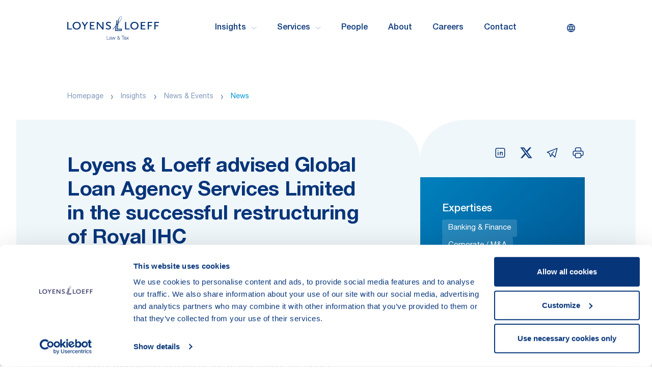

--- FILE ---
content_type: text/html; charset=utf-8
request_url: https://www.loyensloeff.com/insights/news--events/news/loyens--loeff-advised-global-loan-agency-services-limited-in-the-successful-restructuring-of-royal-ihc/
body_size: 20409
content:
<!DOCTYPE html>
<html lang="en">
<head>
        <script nonce id="Cookiebot" src="https://consent.cookiebot.com/uc.js" data-cbid="0aab2724-3d74-4397-b8e7-f01f2b1308a1" type="text/javascript" async></script>
        <!-- Google Tag Manager -->
        <script data-cookieconsent="statistics">
            (function (w, d, s, l, i) {
                w[l] = w[l] || []; w[l].push({
                    'gtm.start': new Date().getTime(), event: 'gtm.js'
                });

                var f = d.getElementsByTagName(s)[0],
                        j = d.createElement(s), dl = l != 'dataLayer' ? '&l=' + l : ''; j.async = true;
                        j.src = 'https://www.googletagmanager.com/gtm.js?id=' + i + dl; f.parentNode.insertBefore(j, f);
            })(window, document, 'script', 'dataLayer', "GTM-KJ7ZTQ");
        </script>
        <!-- End Google Tag Manager -->

        <script data-cookieconsent="statistics">
            GetCookie = function (name) {
                const nameEQ = `${name}=`
                const ca = document.cookie.split(';')
                for (let i = 0; i < ca.length; i++) {
                    let c = ca[i]
                    while (c.charAt(0) === ' ') c = c.substring(1, c.length)
                    if (c.indexOf(nameEQ) === 0) return c.substring(nameEQ.length, c.length)
                }
                return null;
            }
        </script>
        <!-- Global site tag (gtag.js) - Google Analytics -->
        <script data-cookieconsent="statistics" async src="https://www.googletagmanager.com/gtag/js?id=UA-63871140-1"></script>
        <script data-cookieconsent="statistics">
            window.dataLayer = window.dataLayer || [];
            function gtag() { dataLayer.push(arguments); }
            gtag('js', new Date());

            gtag('config', "UA-63871140-1");
        </script>

    <meta charset="utf-8" />
    <meta http-equiv="X- qCompatible" content="IE=edge" />
    <meta name="viewport" content="width=device-width, initial-scale=1, maximum-scale=1" />
    <meta name="format-detection" content="telephone=no" />
    <meta name="author" content="Loyens & Loeff" />
    <title>Loyens &amp; Loeff advised Global Loan Agency Services Limited | Loyens & Loeff</title>

    <link rel="icon" href="/favicon.ico" sizes="any" />
    <link rel="icon" href="/favicon.svg" type="image/svg+xml" />
    <link rel="apple-touch-icon" href="/apple-touch-icon.png" />
    <link rel="manifest" href="/site.webmanifest" />

    <meta property="og:title" content="Loyens & Loeff advised Global Loan Agency Services Limited" />
<meta property="og:image" content="https://www.loyensloeff.com/contentassets/cc4b536e3ec14685acb400aad7c3d4ba/loyens--loeff-advised-global-loan-agency-services-limited-in-the-successful-restructuring-of-royal-ihc/" />
<meta property="og:description" content="In June 2020, Royal IHC completed the restructuring of its group." />
<meta property="og:locale" content="en-US" />
<meta property="og:url" content="https://www.loyensloeff.com/insights/news--events/news/loyens--loeff-advised-global-loan-agency-services-limited-in-the-successful-restructuring-of-royal-ihc/" />

    <meta name="twitter:card" content="summary_large_image" />
<meta name="twitter:domain" content="Loyens & Loeff" />
<meta name="twitter:url" content="https://www.loyensloeff.com/insights/news--events/news/loyens--loeff-advised-global-loan-agency-services-limited-in-the-successful-restructuring-of-royal-ihc/" />
<meta name="twitter:title" content="Loyens & Loeff advised Global Loan Agency Services Limited" />
<meta name="twitter:description" content="In June 2020, Royal IHC completed the restructuring of its group." />
<meta name="twitter:image" content="https://www.loyensloeff.com/contentassets/cc4b536e3ec14685acb400aad7c3d4ba/loyens--loeff-advised-global-loan-agency-services-limited-in-the-successful-restructuring-of-royal-ihc/" />

    <meta name="title" content="Loyens & Loeff advised Global Loan Agency Services Limited" />
<meta name="description" content="In June 2020, Royal IHC completed the restructuring of its group." />


            <link rel="canonical" href="https://www.loyensloeff.com/insights/news--events/news/loyens--loeff-advised-global-loan-agency-services-limited-in-the-successful-restructuring-of-royal-ihc/" />

    <link rel="preload" href="/dist/fonts/helveticaNeue/HelveticaNeueLTPro-Roman.woff2" as="font" type="font/woff2" crossorigin />
    <link rel="preload" href="/dist/fonts/helveticaNeue/HelveticaNeueLTPro-Md.woff2" as="font" type="font/woff2" crossorigin />
    <link rel="preload" href="/dist/fonts/helveticaNeue/HelveticaNeueLTPro-Bd.woff2" as="font" type="font/woff2" crossorigin />

    <link href="/dist/css/main.css" rel="stylesheet" type="text/css" media="screen" />
    <link href="/dist/css/print.css" rel="stylesheet" type="text/css" media="print" />

    
    <script>
_iaq = [ ['client', '641ea9ad8e1446e0bbd57d03863cadba'], ['track', 'consume'] ]; !function(d,s){var ia=d.createElement(s);ia.async=1,s=d.getElementsByTagName(s)[0],ia.src='//s.EMEA01.idio.episerver.net/ia.js',s.parentNode.insertBefore(ia,s)}(document,'script');
</script>
<script>
!function(T,l,y){var S=T.location,k="script",D="instrumentationKey",C="ingestionendpoint",I="disableExceptionTracking",E="ai.device.",b="toLowerCase",w="crossOrigin",N="POST",e="appInsightsSDK",t=y.name||"appInsights";(y.name||T[e])&&(T[e]=t);var n=T[t]||function(d){var g=!1,f=!1,m={initialize:!0,queue:[],sv:"5",version:2,config:d};function v(e,t){var n={},a="Browser";return n[E+"id"]=a[b](),n[E+"type"]=a,n["ai.operation.name"]=S&&S.pathname||"_unknown_",n["ai.internal.sdkVersion"]="javascript:snippet_"+(m.sv||m.version),{time:function(){var e=new Date;function t(e){var t=""+e;return 1===t.length&&(t="0"+t),t}return e.getUTCFullYear()+"-"+t(1+e.getUTCMonth())+"-"+t(e.getUTCDate())+"T"+t(e.getUTCHours())+":"+t(e.getUTCMinutes())+":"+t(e.getUTCSeconds())+"."+((e.getUTCMilliseconds()/1e3).toFixed(3)+"").slice(2,5)+"Z"}(),iKey:e,name:"Microsoft.ApplicationInsights."+e.replace(/-/g,"")+"."+t,sampleRate:100,tags:n,data:{baseData:{ver:2}}}}var h=d.url||y.src;if(h){function a(e){var t,n,a,i,r,o,s,c,u,p,l;g=!0,m.queue=[],f||(f=!0,t=h,s=function(){var e={},t=d.connectionString;if(t)for(var n=t.split(";"),a=0;a<n.length;a++){var i=n[a].split("=");2===i.length&&(e[i[0][b]()]=i[1])}if(!e[C]){var r=e.endpointsuffix,o=r?e.location:null;e[C]="https://"+(o?o+".":"")+"dc."+(r||"services.visualstudio.com")}return e}(),c=s[D]||d[D]||"",u=s[C],p=u?u+"/v2/track":d.endpointUrl,(l=[]).push((n="SDK LOAD Failure: Failed to load Application Insights SDK script (See stack for details)",a=t,i=p,(o=(r=v(c,"Exception")).data).baseType="ExceptionData",o.baseData.exceptions=[{typeName:"SDKLoadFailed",message:n.replace(/\./g,"-"),hasFullStack:!1,stack:n+"\nSnippet failed to load ["+a+"] -- Telemetry is disabled\nHelp Link: https://go.microsoft.com/fwlink/?linkid=2128109\nHost: "+(S&&S.pathname||"_unknown_")+"\nEndpoint: "+i,parsedStack:[]}],r)),l.push(function(e,t,n,a){var i=v(c,"Message"),r=i.data;r.baseType="MessageData";var o=r.baseData;return o.message='AI (Internal): 99 message:"'+("SDK LOAD Failure: Failed to load Application Insights SDK script (See stack for details) ("+n+")").replace(/\"/g,"")+'"',o.properties={endpoint:a},i}(0,0,t,p)),function(e,t){if(JSON){var n=T.fetch;if(n&&!y.useXhr)n(t,{method:N,body:JSON.stringify(e),mode:"cors"});else if(XMLHttpRequest){var a=new XMLHttpRequest;a.open(N,t),a.setRequestHeader("Content-type","application/json"),a.send(JSON.stringify(e))}}}(l,p))}function i(e,t){f||setTimeout(function(){!t&&m.core||a()},500)}var e=function(){var n=l.createElement(k);n.src=h;var e=y[w];return!e&&""!==e||"undefined"==n[w]||(n[w]=e),n.onload=i,n.onerror=a,n.onreadystatechange=function(e,t){"loaded"!==n.readyState&&"complete"!==n.readyState||i(0,t)},n}();y.ld<0?l.getElementsByTagName("head")[0].appendChild(e):setTimeout(function(){l.getElementsByTagName(k)[0].parentNode.appendChild(e)},y.ld||0)}try{m.cookie=l.cookie}catch(p){}function t(e){for(;e.length;)!function(t){m[t]=function(){var e=arguments;g||m.queue.push(function(){m[t].apply(m,e)})}}(e.pop())}var n="track",r="TrackPage",o="TrackEvent";t([n+"Event",n+"PageView",n+"Exception",n+"Trace",n+"DependencyData",n+"Metric",n+"PageViewPerformance","start"+r,"stop"+r,"start"+o,"stop"+o,"addTelemetryInitializer","setAuthenticatedUserContext","clearAuthenticatedUserContext","flush"]),m.SeverityLevel={Verbose:0,Information:1,Warning:2,Error:3,Critical:4};var s=(d.extensionConfig||{}).ApplicationInsightsAnalytics||{};if(!0!==d[I]&&!0!==s[I]){var c="onerror";t(["_"+c]);var u=T[c];T[c]=function(e,t,n,a,i){var r=u&&u(e,t,n,a,i);return!0!==r&&m["_"+c]({message:e,url:t,lineNumber:n,columnNumber:a,error:i}),r},d.autoExceptionInstrumented=!0}return m}(y.cfg);function a(){y.onInit&&y.onInit(n)}(T[t]=n).queue&&0===n.queue.length?(n.queue.push(a),n.trackPageView({})):a()}(window,document,{src: "https://js.monitor.azure.com/scripts/b/ai.2.gbl.min.js", crossOrigin: "anonymous", cfg: {instrumentationKey: '4d6ea0cb-a453-4d56-ba9e-5b3d38684b6c', disableCookiesUsage: false }});
</script>

    <script type="application/ld+json">
        {"@context":"https://schema.org","@type":"Article","name":"Loyens \u0026 Loeff advised Global Loan Agency Services Limited in the successful restructuring of Royal IHC","description":"In June 2020, Royal IHC completed the restructuring of its group. Global Loan Agency Services Limited was granted permission by the Netherlands Commercial Court to transfer the (pledged) shares in IHC Merwede Holding B.V. to a continuity foundation. As part of the restructuring, the debts of Royal IHC are refinanced.","url":"https://www.loyensloeff.com/insights/news--events/news/loyens--loeff-advised-global-loan-agency-services-limited-in-the-successful-restructuring-of-royal-ihc/","author":{"@type":"Person","name":["Vincent Vroom","Kim de Bruijn","Romy Menasalvas Garrones"]},"dateModified":"2022-01-24","datePublished":"2020-06-09","headline":"Loyens \u0026 Loeff advised Global Loan Agency Services Limited in the successful restructuring of Royal IHC"}
    </script>
    <script type="application/ld+json">
        {"@context":"https://schema.org","@type":"BreadcrumbList","itemListElement":[{"@type":"ListItem","@id":"https://www.loyensloeff.com/","name":"Homepage","item":{"@type":"Thing","url":"https://www.loyensloeff.com/"},"position":1},{"@type":"ListItem","@id":"https://www.loyensloeff.com/insights/","name":"Insights","item":{"@type":"Thing","url":"https://www.loyensloeff.com/insights/"},"position":2},{"@type":"ListItem","@id":"https://www.loyensloeff.com/insights/news--events/","name":"News \u0026 Events","item":{"@type":"Thing","url":"https://www.loyensloeff.com/insights/news--events/"},"position":3},{"@type":"ListItem","@id":"https://www.loyensloeff.com/insights/news--events/news/","name":"News","item":{"@type":"Thing","url":"https://www.loyensloeff.com/insights/news--events/news/"},"position":4}]}
    </script>
    <script type="application/ld+json">
        {"@context":"https://schema.org","@type":"LegalService","name":"Loyens \u0026 Loeff","description":"Your partner in tackling cross-border tax, legal and regulatory challenges.","url":"https://www.loyensloeff.com/","address":{"@type":"PostalAddress"},"contactPoint":{"@type":"ContactPoint","areaServed":"Worldwide","availableLanguage":["en","nl","fr","de"],"contactType":"LegalServices"},"legalName":"Loyens \u0026 Loeff","logo":"https://www.loyensloeff.com/globalassets/temp/logo-loyens.png"}
    </script>
</head>

<body class="workhighlightpage">
    
        <!-- Google Tag Manager (noscript) -->
        <noscript>
            <iframe data-cookieconsent="marketing"
                    src='https://www.googletagmanager.com/ns.html?id=GTM-KJ7ZTQ' height='0' width='0'
                    style='display:none;visibility:hidden' title="GoogleTagManager"></iframe>
        </noscript>
        <!-- End Google Tag Manager (noscript) -->

    <div id="JurisdictionModal" data-config='{
        "languages" : [
{&quot;English&quot; : &quot;en&quot;},{&quot;German&quot; : &quot;de&quot;},{&quot;French&quot; : &quot;fr&quot;},{&quot;Dutch&quot; : &quot;nl&quot;}        ]}'>
        <div v-if="isActive" :class="{'is-visible': isActive}" tabindex="0" class="jurisdiction-modal">
            <div ref="jurisdictionmodal" @keydown.esc="closeModal" class="modal show" tabindex="-1" data-testid="jurisdiction-modal">
                <div class="modal__dialog">
                    <div class="modal__content">
                        <div class="header">
                            <img class="icon" src="/dist/img/icons/icon-globe.svg" alt="Globe icon" />

                            <h5 class="modal-title">
                                Set your preferences
                            </h5>
                            <button @click="closeModal" type="button" class="btn-close" aria-label="Close">
                                <img src="/dist/img/icons/icon-close.svg" alt="Close modal" />
                            </button>
                        </div>
                        <div class="body">
                            <div class="jurisdiction-modal__section">
                                <header class="title">
                                    Select a jurisdiction for customised local content
                                </header>
                                <div class="content">
                                    <p>
                                        
                                    </p>

                                    <div class="jurisdictions">
                                        <div class="item">
                                            <input v-model="cookies.jurisdiction" type="radio" id="jurisdiction-global"
                                                   name="jurisdiction-global" value="jurisdiction-global">
                                            <label for="jurisdiction-global">All jurisdictions</label>
                                        </div>

                                        <div class="item">
                                            <input v-model="cookies.jurisdiction" type="radio" id="jurisdiction-nl"
                                                   name="jurisdiction-nl" value="jurisdiction-nl">
                                            <label for="jurisdiction-nl">Netherlands</label>
                                        </div>

                                        <div class="item">
                                            <input v-model="cookies.jurisdiction" type="radio" id="jurisdiction-be"
                                                   name="jurisdiction-be" value="jurisdiction-be">
                                            <label for="jurisdiction-be">Belgium</label>
                                        </div>

                                        <div class="item">
                                            <input v-model="cookies.jurisdiction" type="radio" id="jurisdiction-lu"
                                                   name="jurisdiction-lu" value="jurisdiction-lu">
                                            <label for="jurisdiction-lu">Luxembourg</label>
                                        </div>

                                        <div class="item">
                                            <input v-model="cookies.jurisdiction" type="radio" id="jurisdiction-ch"
                                                   name="jurisdiction-ch" value="jurisdiction-ch">
                                            <label for="jurisdiction-ch">Switzerland</label>
                                        </div>
                                    </div>

                                </div>

                            </div>
                        </div>
                        <div class="footer">
                            <button @click="save" type="button" class="btn-blue--light">
                                Save
                            </button>
                        </div>
                    </div>
                </div>
                <div @click="closeModal" class="modal__bg"></div>
            </div>
        </div>
    </div>

    <div id="SearchOverlay" data-config='{
          "searchPage": "/search-results"
         }'>
        <div v-if="isActive" :class="{'is-active': animate}" class="search-overlay" data-testid="search-modal">
            <div class="search">
                <div class="icon">
                    <svg viewBox="0 0 26 26" xmlns="http://www.w3.org/2000/svg" fill="none">
                        <circle cx="12.5625" cy="12.5625" r="10.5625" stroke="#0070AD" stroke-opacity="0.336963"
                                stroke-width="3.2" stroke-linecap="round" stroke-linejoin="round" />
                        <path d="M20.6875 20.6875L28 28" stroke="#0070AD" stroke-opacity="0.336963" stroke-width="3.2"
                              stroke-linecap="round" stroke-linejoin="round" />
                    </svg>
                </div>

                <input @keyup.enter="doSearch" @keyup.escape="close" v-focus v-model="searchterm" class="form-control"
                       type="text" name="search" placeholder="Search keyword" />
                <button @click="doSearch" class="btn-ghost--blue-dark" type="button">
                    search
                </button>
            </div>
            <div @click="close" class="search-overlay__bg"></div>
        </div>

    </div>

    <div id="Notification" data-language-labels='{
                "Title": "Error"
             }' data-config='{
                "timeout": "3000"
             }'>
        <transition name="notification">
            <div v-if="getRoot('showNotification')" class="notification-wrapper" role="alert" v-cloak>
                <div class="container">
                    <div class="row">
                        <div class="col-12">
                            <div class="notification notification--error">
                                <button @click="clearNotification" class="btn-close" aria-label="Close" type="button">
                                    <img src="/dist/img/icons/icon-close.svg" alt="Close modal" />
                                </button>
                                <div class="notification__content">
                                    {{getRoot('message')}}
                                </div>
                            </div>
                        </div>
                    </div>
                </div>
            </div>
        </transition>
    </div>

    <div id="DesktopNav">
    <section class="desktop-nav" ref="desktopNav">
        <div class="container">
            <div class="row">
                <div class="col-12">
                    <div class="navbar">
                        <a href="/" aria-label="Homepage Loyens & Loeff" class="navbar__brand">
                            <svg xmlns="http://www.w3.org/2000/svg" viewBox="0 0 242 61" style="enable-background:new 0 0 242 61" xml:space="preserve">
                            <path class="payoff st0" d="M105.3 51.2h-.9v9.5h6.2V60h-5.3zM117.2 60h-.2c-.1 0-.1-.1-.2-.1s-.1-.1-.1-.2V55.8c0-1.9-1.3-2.2-2.5-2.2-1.6 0-2.7.7-2.8 2.3h.9c0-1.1.8-1.6 1.8-1.6s1.8.3 1.8 1.4c0 .7-.4.9-1.1.9h-.4c-1.7.2-3.4.4-3.4 2.2 0 1.4 1 2 2.3 2 .5 0 1-.1 1.5-.3.4-.3.8-.6 1-1.1 0 .7.1 1.2 1 1.2.2 0 .4 0 .6-.1V60s-.1.1-.2 0zm-1.6-1.1c-.1.3-.3.5-.5.7-.2.2-.5.4-.8.5s-.6.1-.9.1c-.2 0-.4 0-.6-.1-.2-.1-.3-.2-.5-.3-.1-.1-.3-.3-.3-.5-.1-.2-.1-.4-.1-.6 0-1.1 1.3-1.3 2.5-1.5.2 0 .5-.1.7-.1.2 0 .6-.1.7-.3v1.1c0 .4 0 .7-.2 1zM118.6 53.8h-.9l2.2 6.9h.9l1.7-5.8 1.7 5.8h.9l2.2-6.9h-.9l-1.7 5.9-1.7-5.9h-1l-1.7 5.9zM137.9 58.8c.4-.7.6-1.5.6-2.3h-.8c0 .6-.1 1.1-.3 1.6l-2.1-2.5c1-.6 1.9-1.3 1.9-2.5-.1-.5-.3-1-.7-1.4-.4-.4-.9-.5-1.4-.5-.5 0-1 .2-1.4.5-.4.4-.6.8-.7 1.4 0 .8.5 1.5 1 2.1l.1.1s0 .1.1.1c-1.1.6-2.3 1.5-2.3 2.8 0 1.7 1.2 2.7 2.9 2.7.5 0 1.1-.2 1.6-.4.5-.3.9-.6 1.2-1l1 1.2h1.1l-1.8-1.9zm-4.1-5.7c0-.3.1-.6.4-.8.2-.2.5-.3.9-.3.3 0 .6.1.9.3.2.2.4.5.4.8 0 .9-.8 1.5-1.5 1.9-.6-.5-1-1.1-1.1-1.9zm2.2 6.7c-.4.2-.8.4-1.3.4-.3 0-.5 0-.8-.1-.2-.1-.5-.2-.7-.4-.2-.2-.3-.4-.5-.6-.1-.2-.2-.5-.2-.8 0-1.2 1-1.9 2-2.4l2.4 2.9c-.2.5-.5.8-.9 1zM150.6 51.2h-7.5v.7h3.3v8.8h.9v-8.8h3.3zM155.7 60h-.2c-.1 0-.1-.1-.2-.1s-.1-.1-.1-.2V55.8c0-1.9-1.3-2.2-2.5-2.2-1.6 0-2.7.7-2.8 2.3h.9c0-1.1.8-1.6 1.8-1.6s1.8.3 1.8 1.4c0 .7-.4.9-1.1.9h-.4c-1.7.2-3.4.4-3.4 2.2 0 1.4 1 2 2.3 2 .5 0 1-.1 1.5-.3.4-.3.8-.6 1-1.1 0 .7.1 1.2 1 1.2.2 0 .4 0 .6-.1V60s-.1.1-.2 0zm-1.6-1.1c-.1.3-.3.5-.5.7-.2.2-.5.4-.8.5s-.6.1-.9.1c-.2 0-.4 0-.6-.1-.2-.1-.3-.2-.5-.3-.1-.1-.3-.3-.3-.5-.1-.2-.1-.4-.1-.6 0-1.1 1.3-1.3 2.5-1.5.2 0 .5-.1.7-.1.2 0 .6-.1.7-.3v1.1c0 .4 0 .7-.2 1zM156.3 53.8l2.5 3.3-2.7 3.7h1l2.2-2.9 2.1 2.9h1.1l-2.7-3.7 2.5-3.3h-1.1l-1.9 2.6-2-2.6z" />
                            <path class="logo st0" d="M142.1 36.3h-13.8V36l2-12.4 2.1-2.3-2.1 13.2v.1h12l-.2 1.7zM136.5 8l.1-.5c.4-1.8 2.3-5.9 4.2-6.8 1-.4 1.6-.2 2.1.9 1.3 2.9-2.2 9.8-7.3 14.8-.1.1-.5.6-.5.5.2-.9.3-2 .5-3.1.2-1.9.5-4 .9-5.8zm-3.8 24.6 2.2-14.1s.7-.8.8-.9c4.7-4.9 9.4-12.4 7.7-16.2-.6-1.3-1.4-1.7-2.8-1.1-2.2.9-4.1 4-4.8 6 0-.1-.1.2-.2.5-.1.1-.1.3-.2.4-1.1 2.8-1.6 5.8-2.1 8.7-.1.8-.3 1.5-.4 2.3 0 .3-.1.5-.1.7l-2 2.3 1.7-10.6h-4.1l-.1.5h1.3c.1 0 .3.1.4.2.1.1.2.2.2.4v.3l-2 12-7.8 8.8-.4 2.4 7.8-8.9-1.9 11.9h18l.8-5.8-12 .2zm19.8 1.6V14.8h3.1v16.9h9.2v2.6h-12.3zm24.9-19.8c6.2 0 10.8 4.3 10.8 10.1s-4.5 10.1-10.8 10.1c-6.2 0-10.8-4.3-10.8-10.1.1-5.8 4.6-10.1 10.8-10.1zm6.2 14.3c.8-1.2 1.3-2.7 1.3-4.2 0-1-.2-2-.5-2.9-.4-.9-.9-1.7-1.6-2.4-.7-.7-1.5-1.2-2.4-1.6-.9-.4-1.9-.5-2.9-.5-1.5 0-2.9.4-4.2 1.3-1.2.8-2.2 2-2.8 3.4-.6 1.4-.7 2.9-.4 4.3.3 1.5 1 2.8 2.1 3.8 1 1 2.4 1.8 3.8 2.1 1.5.3 3 .1 4.3-.4 1.3-.7 2.5-1.7 3.3-2.9zm10.5 5.5V14.8h12v2.6h-8.9V23h7.4v2.6h-7.4v6.1h9.2v2.6h-12.3zm21.3-11v-5.9h8.9v-2.6h-12v19.4h3.1v-8.4h7.4v-2.6h-7.4zm14.6-8.4v19.4h3.1v-8.4h7.4v-2.6h-7.4v-5.9h8.9v-2.6h-12zM0 34.2V14.8h3.1v16.9h9.2v2.6H0zm35.7-9.7c0-5.8-4.6-10.1-10.8-10.1-6.2 0-10.8 4.3-10.8 10.1s4.5 10.1 10.8 10.1 10.8-4.3 10.8-10.1zm-3.3 0c0 1.5-.4 2.9-1.3 4.2-.8 1.2-2 2.2-3.4 2.8-1.4.6-2.9.7-4.3.4-1.5-.3-2.8-1-3.8-2.1-1-1-1.8-2.4-2.1-3.8-.3-1.5-.1-3 .4-4.3s1.5-2.5 2.8-3.4c1.2-.8 2.7-1.3 4.2-1.3 1 0 2 .2 2.9.5.9.4 1.7.9 2.4 1.6.7.7 1.2 1.5 1.6 2.4.4 1 .6 2 .6 3zm15.4 9.7v-8.7l7.4-10.7h-3.6l-5.1 7.9-5.1-7.9h-3.6l6.9 10.7v8.7h3.1zm12.1 0V14.8h12v2.6H63V23h7.4v2.6H63v6.1h9.2v2.6H59.9zm22-13.8 11 14h2.8V14.8h-2.8v15.6c-.1-.6-.4-1.3-.8-1.8l-11-13.8H78v19.4h2.8V18.6c.3.7.7 1.3 1.1 1.8zm32.6-1.8c-.7-.6-1.6-1-2.4-1.2-.9-.3-1.8-.4-2.7-.4-2.5 0-4 .9-4 2.4 0 .4.1.7.2 1 .6.8 1.2 1.2 5 3 3.7 1.8 4.8 3.1 4.8 5.5 0 3.5-2.7 5.5-7.1 5.5-1.4 0-2.7-.2-4-.6-1-.4-1.9-.9-2.8-1.4l1.4-2.6c.8.6 1.6 1.1 2.5 1.5 1 .4 2.1.6 3.2.6 2.3 0 3.6-1 3.6-2.6 0-1.3-.6-2.2-2.2-2.9l-3.5-1.7c-3-1.4-4.3-3-4.3-5.1 0-3.2 2.8-5.3 7.1-5.3 1.2 0 2.4.2 3.6.5.9.3 1.8.6 2.6 1.1l-1 2.7z" /></svg>
                        </a>
                            <nav class="navbar__items">
                                        <div @mouseenter="onMouseEnter($event, 'subnav-0')"
                                            class="link has-childs"
                                            data-testid="menu-item">
                                            Insights
                                            <svg class="icon" width="11" height="6" fill="none" xmlns="http://www.w3.org/2000/svg"><path d="M9.998 1.5 5.5 4.5 1 1.5" stroke="#CDD6E4" stroke-width="1.5" stroke-linecap="round" stroke-linejoin="round" /></svg>
                                        </div>
                                        <div @mouseenter="onMouseEnter($event, 'subnav-1')"
                                            class="link has-childs"
                                            data-testid="menu-item">
                                            Services
                                            <svg class="icon" width="11" height="6" fill="none" xmlns="http://www.w3.org/2000/svg"><path d="M9.998 1.5 5.5 4.5 1 1.5" stroke="#CDD6E4" stroke-width="1.5" stroke-linecap="round" stroke-linejoin="round" /></svg>
                                        </div>
                                        <a @mouseenter="onMouseEnterNoSubs($event)"
                                            href="/people/"
                                            class="link"
                                            title="People"
                                            target=""
                                            data-testid="menu-item">
                                                People
                                            </a>
                                        <a @mouseenter="onMouseEnterNoSubs($event)"
                                            href="/about/"
                                            class="link"
                                            title="About"
                                            target=""
                                            data-testid="menu-item">
                                                About
                                            </a>
                                        <a @mouseenter="onMouseEnterNoSubs($event)"
                                            href="https://loyensloeffcareers.com/"
                                            class="link"
                                            title="Careers"
                                            target="_blank"
                                            data-testid="menu-item">
                                                Careers
                                            </a>
                                        <a @mouseenter="onMouseEnterNoSubs($event)"
                                            href="/contact/"
                                            class="link"
                                            title="Contact"
                                            target=""
                                            data-testid="menu-item">
                                                Contact
                                            </a>
                            </nav>

                        <section class="navbar__controls">
                            <button @click="triggerLangModal"
                                    :data-initialload="initialLoad"
                                    type="button"
                                    class="btn-lang"
                                    data-testid="lang-modal-button">
                                <div class="title">
                                    set your preference
                                </div>

                                <div class="icon">
                                    <svg preserveAspectRatio="xMidYMid" viewBox="0 0 18 18" fill="none" xmlns="http://www.w3.org/2000/svg">
                                        <path fill-rule="evenodd" clip-rule="evenodd" d="M8.50096 0.000100899C8.39018 0.000100899 8.2799 0.00221966 8.17016 0.00641887C8.07741 -0.00581458 7.98371 -0.000428125 7.89399 0.0214355C3.48233 0.332659 0 4.01013 0 8.50096C0 12.9918 3.48232 16.6693 7.89398 16.9805C7.98371 17.0023 8.07742 17.0077 8.17016 16.9955C8.27991 16.9997 8.39019 17.0018 8.50096 17.0018C8.61208 17.0018 8.7227 16.9997 8.83278 16.9955C8.92582 17.0078 9.01981 17.0023 9.1098 16.9803C13.5206 16.6682 17.0019 12.9911 17.0019 8.50096C17.0019 4.01077 13.5206 0.3337 9.1098 0.0215678C9.01981 -0.00042994 8.92582 -0.00585086 8.83279 0.0064584C8.7227 0.00223296 8.61208 0.000100899 8.50096 0.000100899ZM8.50841 1.5001C8.50593 1.5001 8.50344 1.5001 8.50096 1.5001L8.49483 1.50011C7.824 2.64968 7.32447 3.88521 7.00746 5.16758H9.99578C9.67878 3.88521 9.17925 2.64967 8.50841 1.5001ZM10.2802 6.66758H6.72308C6.64244 7.27322 6.60156 7.88563 6.60156 8.50096C6.60156 9.11645 6.64246 9.72902 6.72314 10.3348H10.2801C10.3608 9.72902 10.4017 9.11645 10.4017 8.50096C10.4017 7.88563 10.3608 7.27322 10.2802 6.66758ZM11.792 10.3348C11.8648 9.72825 11.9017 9.11592 11.9017 8.50096C11.9017 7.88616 11.8649 7.27399 11.7921 6.66758H15.2594C15.4175 7.25193 15.5019 7.86659 15.5019 8.50096C15.5019 9.1355 15.4175 9.75033 15.2593 10.3348H11.792ZM9.99566 11.8348H7.00758C7.3246 13.117 7.82408 14.3524 8.49483 15.5018L8.50096 15.5018C8.50344 15.5018 8.50593 15.5018 8.50841 15.5018C9.17916 14.3524 9.67865 13.117 9.99566 11.8348ZM10.339 15.258C10.8725 14.1663 11.2739 13.0171 11.5363 11.8348H14.6587C13.757 13.4965 12.2024 14.7524 10.339 15.258ZM11.5364 5.16758C11.274 3.98514 10.8726 2.83573 10.339 1.74387C12.2026 2.24958 13.7574 3.50562 14.6589 5.16758H11.5364ZM6.66443 15.2585C6.13085 14.1666 5.72936 13.0172 5.46699 11.8348H2.34326C3.24511 13.497 4.80036 14.7531 6.66443 15.2585ZM5.10156 8.50096C5.10156 7.88616 5.13839 7.27399 5.21114 6.66758H1.74252C1.58438 7.25193 1.5 7.86659 1.5 8.50096C1.5 9.1355 1.58442 9.75033 1.74265 10.3348H5.2112C5.13841 9.72825 5.10156 9.11592 5.10156 8.50096ZM5.46688 5.16758C5.72925 3.98499 6.13078 2.83543 6.66443 1.74346C4.80018 2.24889 3.24481 3.50517 2.343 5.16758H5.46688Z" fill="currentColor" />
                                    </svg>

                                </div>
                            </button>

                            <button @click="triggerQuickSearch"
                                    type="button"
                                    class="btn-icon item"
                                    data-testid="quick-search-button">
                                <img src="/dist/img/icons/icon-search.svg" height="20" width="20" alt="Search icon" />
                            </button>
                        </section>
                    </div>
                </div>
            </div>
        </div>

        <div @mouseleave="onMouseLeaveSubnav($event)"
             ref="desktopSubNav"
             class="desktop-subnav">
            <div class="container">
                <div class="row">
                    <div class="col-12">

                                    <subnav :subnav="'subnav-0'" ref="subnav-0" inline-template>
                                        <div class="subnav subnav-0 js-subnav" ref="subnav-0" @mouseleave="onMouseLeaveNested($event)">
                                            <div class="row">
                                                <header class="col-12">
                                                    <h4 class="subnav__title">
                                                        Insights
                                                    </h4>
                                                </header>
                                                    <div class="col-4">
                                                        <section class="subnav__col js-subnav__col">
                                                            <header class="col-header">
                                                                    <a class="title" href="/insights/topics/">
                                                                        <h6>Topics</h6>
                                                                        <img src="/dist/img/icons/icon-arrow-right.svg"
                                                                             class="icon"
                                                                             width="16"
                                                                             height="11"
                                                                             alt="Topics" />
                                                                    </a>
                                                            </header>
                                                                <div class="subnav__list">
                                                                            <a class="link"
                                                                               @mouseenter="removeAll"
                                                                               ref="link-nested-0"
                                                                               href="https://www.loyensloeff.com/insights/topics/pillar-one--two/">
                                                                                Pillar One &amp; Pillar Two
                                                                                <img src="/dist/img/icons/icon-arrow-right.svg"
                                                                                     class="icon"
                                                                                     width="16"
                                                                                     height="11"
                                                                                     alt="Pillar One &amp; Pillar Two" />
                                                                            </a>
                                                                            <a class="link"
                                                                               @mouseenter="removeAll"
                                                                               ref="link-nested-1"
                                                                               href="https://www.loyensloeff.com/insights/topics/substance-and-tax-law/">
                                                                                Substance &amp; Tax Law
                                                                                <img src="/dist/img/icons/icon-arrow-right.svg"
                                                                                     class="icon"
                                                                                     width="16"
                                                                                     height="11"
                                                                                     alt="Substance &amp; Tax Law" />
                                                                            </a>
                                                                            <a class="link"
                                                                               @mouseenter="removeAll"
                                                                               ref="link-nested-2"
                                                                               href="https://www.loyensloeff.com/insights/topics/esg--sustainable-investment/">
                                                                                Environmental, Social &amp; Governance (ESG)
                                                                                <img src="/dist/img/icons/icon-arrow-right.svg"
                                                                                     class="icon"
                                                                                     width="16"
                                                                                     height="11"
                                                                                     alt="Environmental, Social &amp; Governance (ESG)" />
                                                                            </a>
                                                                            <a class="link"
                                                                               @mouseenter="removeAll"
                                                                               ref="link-nested-3"
                                                                               href="https://www.loyensloeff.com/insights/topics/digital-economy/">
                                                                                Digital Economy
                                                                                <img src="/dist/img/icons/icon-arrow-right.svg"
                                                                                     class="icon"
                                                                                     width="16"
                                                                                     height="11"
                                                                                     alt="Digital Economy" />
                                                                            </a>
                                                                        <a class="more" href="/insights/topics/">
                                                                            Show more
                                                                            <img src="/dist/img/icons/icon-arrow-right.svg"
                                                                                 class="icon"
                                                                                 width="16"
                                                                                 height="11"
                                                                                 alt="Show more" />
                                                                        </a>
                                                                </div>
                                                        </section>
                                                    </div>
                                                    <div class="col-4">
                                                        <section class="subnav__col js-subnav__col">
                                                            <header class="col-header">
                                                                    <a class="title" href="/insights/news--events/">
                                                                        <h6>News &amp; Events</h6>
                                                                        <img src="/dist/img/icons/icon-arrow-right.svg"
                                                                             class="icon"
                                                                             width="16"
                                                                             height="11"
                                                                             alt="News &amp; Events" />
                                                                    </a>
                                                            </header>
                                                                <div class="subnav__list">
                                                                            <a class="link"
                                                                               @mouseenter="removeAll"
                                                                               ref="link-nested-4"
                                                                               href="https://www.loyensloeff.com/insights/news--events/news/">
                                                                                News
                                                                                <img src="/dist/img/icons/icon-arrow-right.svg"
                                                                                     class="icon"
                                                                                     width="16"
                                                                                     height="11"
                                                                                     alt="News" />
                                                                            </a>
                                                                            <a class="link"
                                                                               @mouseenter="removeAll"
                                                                               ref="link-nested-5"
                                                                               href="https://www.loyensloeff.com/insights/news--events/events--webinars/">
                                                                                Events, Webinars &amp; Training
                                                                                <img src="/dist/img/icons/icon-arrow-right.svg"
                                                                                     class="icon"
                                                                                     width="16"
                                                                                     height="11"
                                                                                     alt="Events, Webinars &amp; Training" />
                                                                            </a>
                                                                            <a class="link"
                                                                               @mouseenter="removeAll"
                                                                               ref="link-nested-6"
                                                                               href="https://www.loyensloeff.com/insights/news--events/podcasts/">
                                                                                Podcasts
                                                                                <img src="/dist/img/icons/icon-arrow-right.svg"
                                                                                     class="icon"
                                                                                     width="16"
                                                                                     height="11"
                                                                                     alt="Podcasts" />
                                                                            </a>
                                                                </div>
                                                        </section>
                                                    </div>
                                                    <div class="col-4 featured" ref="featured">
                                                        <section class="subnav__col">
                                                            <header class="col-header">
                                                                <h6 class="title">Featured</h6>
                                                            </header>
                                                            <div class="subnav__list featured-container">
        <a href="https://www.loyensloeff.com/insights/news--events/news/eu-tax-alert---highlights-of-2025/" class="nav-featured">
            <div class="ratio ratio-16x9">
                <div>
                        <img class="nav-featured__image"
                             width="416"
                             height="234"
                             src="https://www.loyensloeff.com/contentassets/3de2e5bc0cb5404e8e051a9eccfbbed2/eu-sun.jpg"
                             alt="EU Tax Alert - Highlights of 2025" />
                </div>
            </div>

            <div class="nav-featured__tag badge badge-solid--white">News</div>

            <div class="nav-featured__overlay">
                <div class="date">
<span>
13-01-2026</span></div>
                <div class="title">EU Tax Alert - Highlights of 2025</div>
            </div>
        </a>
                                                            </div>
                                                        </section>
                                                    </div>
                                            </div>

                                        </div>
                                    </subnav>
                                    <subnav :subnav="'subnav-1'" ref="subnav-1" inline-template>
                                        <div class="subnav subnav-1 js-subnav" ref="subnav-1" @mouseleave="onMouseLeaveNested($event)">
                                            <div class="row">
                                                <header class="col-12">
                                                    <h4 class="subnav__title">
                                                        Services
                                                    </h4>
                                                </header>
                                                    <div class="col-4">
                                                        <section class="subnav__col js-subnav__col">
                                                            <header class="col-header">
                                                                    <a class="title" href="/services/sectors-and-markets/">
                                                                        <h6>Sectors &amp; Markets</h6>
                                                                        <img src="/dist/img/icons/icon-arrow-right.svg"
                                                                             class="icon"
                                                                             width="16"
                                                                             height="11"
                                                                             alt="Sectors &amp; Markets" />
                                                                    </a>
                                                            </header>
                                                                <div class="subnav__list">
                                                                            <a class="link"
                                                                               @mouseenter="removeAll"
                                                                               ref="link-nested-7"
                                                                               href="https://www.loyensloeff.com/services/sectors-and-markets/energy--infrastructure/">
                                                                                Energy &amp; Infrastructure
                                                                                <img src="/dist/img/icons/icon-arrow-right.svg"
                                                                                     class="icon"
                                                                                     width="16"
                                                                                     height="11"
                                                                                     alt="Energy &amp; Infrastructure" />
                                                                            </a>
                                                                            <a class="link"
                                                                               @mouseenter="removeAll"
                                                                               ref="link-nested-8"
                                                                               href="https://www.loyensloeff.com/services/sectors-and-markets/private-equity-funds/">
                                                                                Private Equity &amp; Funds
                                                                                <img src="/dist/img/icons/icon-arrow-right.svg"
                                                                                     class="icon"
                                                                                     width="16"
                                                                                     height="11"
                                                                                     alt="Private Equity &amp; Funds" />
                                                                            </a>
                                                                            <a class="link"
                                                                               @mouseenter="removeAll"
                                                                               ref="link-nested-9"
                                                                               href="https://www.loyensloeff.com/services/sectors-and-markets/life-sciences--healthcare/">
                                                                                Life Sciences &amp; Healthcare
                                                                                <img src="/dist/img/icons/icon-arrow-right.svg"
                                                                                     class="icon"
                                                                                     width="16"
                                                                                     height="11"
                                                                                     alt="Life Sciences &amp; Healthcare" />
                                                                            </a>
                                                                            <a class="link"
                                                                               @mouseenter="removeAll"
                                                                               ref="link-nested-10"
                                                                               href="https://www.loyensloeff.com/services/sectors-and-markets/real-estate/">
                                                                                Real Estate
                                                                                <img src="/dist/img/icons/icon-arrow-right.svg"
                                                                                     class="icon"
                                                                                     width="16"
                                                                                     height="11"
                                                                                     alt="Real Estate" />
                                                                            </a>
                                                                        <a class="more" href="/services/sectors-and-markets/">
                                                                            Show more
                                                                            <img src="/dist/img/icons/icon-arrow-right.svg"
                                                                                 class="icon"
                                                                                 width="16"
                                                                                 height="11"
                                                                                 alt="Show more" />
                                                                        </a>
                                                                </div>
                                                        </section>
                                                    </div>
                                                    <div class="col-4">
                                                        <section class="subnav__col js-subnav__col">
                                                            <header class="col-header">
                                                                    <a class="title" href="/services/expertises/">
                                                                        <h6>Expertise</h6>
                                                                        <img src="/dist/img/icons/icon-arrow-right.svg"
                                                                             class="icon"
                                                                             width="16"
                                                                             height="11"
                                                                             alt="Expertise" />
                                                                    </a>
                                                            </header>
                                                                <div class="subnav__list">
                                                                            <a class="link"
                                                                               @mouseenter="removeAll"
                                                                               ref="link-nested-11"
                                                                               href="https://www.loyensloeff.com/services/expertises/banking--finance/">
                                                                                Banking &amp; Finance
                                                                                <img src="/dist/img/icons/icon-arrow-right.svg"
                                                                                     class="icon"
                                                                                     width="16"
                                                                                     height="11"
                                                                                     alt="Banking &amp; Finance" />
                                                                            </a>
                                                                            <a class="link"
                                                                               @mouseenter="removeAll"
                                                                               ref="link-nested-12"
                                                                               href="https://www.loyensloeff.com/services/expertises/capital-markets/">
                                                                                Capital Markets
                                                                                <img src="/dist/img/icons/icon-arrow-right.svg"
                                                                                     class="icon"
                                                                                     width="16"
                                                                                     height="11"
                                                                                     alt="Capital Markets" />
                                                                            </a>
                                                                            <a class="link"
                                                                               @mouseenter="removeAll"
                                                                               ref="link-nested-13"
                                                                               href="https://www.loyensloeff.com/services/expertises/competition--regulatory/">
                                                                                Competition &amp; Regulatory
                                                                                <img src="/dist/img/icons/icon-arrow-right.svg"
                                                                                     class="icon"
                                                                                     width="16"
                                                                                     height="11"
                                                                                     alt="Competition &amp; Regulatory" />
                                                                            </a>
                                                                            <a class="link"
                                                                               @mouseenter="removeAll"
                                                                               ref="link-nested-14"
                                                                               href="https://www.loyensloeff.com/services/expertises/corporate--ma/">
                                                                                Corporate / M&amp;A
                                                                                <img src="/dist/img/icons/icon-arrow-right.svg"
                                                                                     class="icon"
                                                                                     width="16"
                                                                                     height="11"
                                                                                     alt="Corporate / M&amp;A" />
                                                                            </a>
                                                                            <a class="link"
                                                                               @mouseenter="removeAll"
                                                                               ref="link-nested-15"
                                                                               href="https://www.loyensloeff.com/services/expertises/data-protection--privacy/">
                                                                                Data Protection &amp; Privacy
                                                                                <img src="/dist/img/icons/icon-arrow-right.svg"
                                                                                     class="icon"
                                                                                     width="16"
                                                                                     height="11"
                                                                                     alt="Data Protection &amp; Privacy" />
                                                                            </a>
                                                                            <a class="link"
                                                                               @mouseenter="removeAll"
                                                                               ref="link-nested-16"
                                                                               href="https://www.loyensloeff.com/services/expertises/employment--benefits/">
                                                                                Employment &amp; Benefits
                                                                                <img src="/dist/img/icons/icon-arrow-right.svg"
                                                                                     class="icon"
                                                                                     width="16"
                                                                                     height="11"
                                                                                     alt="Employment &amp; Benefits" />
                                                                            </a>
                                                                            <a class="link"
                                                                               @mouseenter="removeAll"
                                                                               ref="link-nested-17"
                                                                               href="https://www.loyensloeff.com/services/expertises/energy--infrastructure/">
                                                                                Energy &amp; Infrastructure
                                                                                <img src="/dist/img/icons/icon-arrow-right.svg"
                                                                                     class="icon"
                                                                                     width="16"
                                                                                     height="11"
                                                                                     alt="Energy &amp; Infrastructure" />
                                                                            </a>
                                                                            <a class="link"
                                                                               @mouseenter="removeAll"
                                                                               ref="link-nested-18"
                                                                               href="https://www.loyensloeff.com/services/expertises/family-owned-business--private-wealth/">
                                                                                Family Owned Business &amp; Private Wealth
                                                                                <img src="/dist/img/icons/icon-arrow-right.svg"
                                                                                     class="icon"
                                                                                     width="16"
                                                                                     height="11"
                                                                                     alt="Family Owned Business &amp; Private Wealth" />
                                                                            </a>
                                                                            <a class="link"
                                                                               @mouseenter="removeAll"
                                                                               ref="link-nested-19"
                                                                               href="https://www.loyensloeff.com/services/expertises/investment-management/">
                                                                                Investment Management
                                                                                <img src="/dist/img/icons/icon-arrow-right.svg"
                                                                                     class="icon"
                                                                                     width="16"
                                                                                     height="11"
                                                                                     alt="Investment Management" />
                                                                            </a>
                                                                            <a class="link"
                                                                               @mouseenter="removeAll"
                                                                               ref="link-nested-20"
                                                                               href="https://www.loyensloeff.com/services/expertises/litigation--risk-management/">
                                                                                Litigation &amp; Risk Management
                                                                                <img src="/dist/img/icons/icon-arrow-right.svg"
                                                                                     class="icon"
                                                                                     width="16"
                                                                                     height="11"
                                                                                     alt="Litigation &amp; Risk Management" />
                                                                            </a>
                                                                            <a class="link"
                                                                               @mouseenter="removeAll"
                                                                               ref="link-nested-21"
                                                                               href="https://www.loyensloeff.com/services/expertises/public--administrative-law/">
                                                                                Public &amp; Administrative Law
                                                                                <img src="/dist/img/icons/icon-arrow-right.svg"
                                                                                     class="icon"
                                                                                     width="16"
                                                                                     height="11"
                                                                                     alt="Public &amp; Administrative Law" />
                                                                            </a>
                                                                            <a class="link"
                                                                               @mouseenter="removeAll"
                                                                               ref="link-nested-22"
                                                                               href="https://www.loyensloeff.com/services/expertises/real-estate/">
                                                                                Real Estate
                                                                                <img src="/dist/img/icons/icon-arrow-right.svg"
                                                                                     class="icon"
                                                                                     width="16"
                                                                                     height="11"
                                                                                     alt="Real Estate" />
                                                                            </a>
                                                                            <a class="link"
                                                                               @mouseenter="removeAll"
                                                                               ref="link-nested-23"
                                                                               href="https://www.loyensloeff.com/services/expertises/restructuring--insolvency/">
                                                                                Restructuring &amp; Insolvency
                                                                                <img src="/dist/img/icons/icon-arrow-right.svg"
                                                                                     class="icon"
                                                                                     width="16"
                                                                                     height="11"
                                                                                     alt="Restructuring &amp; Insolvency" />
                                                                            </a>
                                                                            <a class="link"
                                                                               @mouseenter="removeAll"
                                                                               ref="link-nested-24"
                                                                               href="https://www.loyensloeff.com/services/expertises/tax/">
                                                                                Tax
                                                                                <img src="/dist/img/icons/icon-arrow-right.svg"
                                                                                     class="icon"
                                                                                     width="16"
                                                                                     height="11"
                                                                                     alt="Tax" />
                                                                            </a>
                                                                            <a class="link"
                                                                               @mouseenter="removeAll"
                                                                               ref="link-nested-25"
                                                                               href="https://www.loyensloeff.com/services/expertises/tech--commercial-law/">
                                                                                Tech &amp; Commercial Law
                                                                                <img src="/dist/img/icons/icon-arrow-right.svg"
                                                                                     class="icon"
                                                                                     width="16"
                                                                                     height="11"
                                                                                     alt="Tech &amp; Commercial Law" />
                                                                            </a>
                                                                </div>
                                                        </section>
                                                    </div>
                                                    <div class="col-4 featured" ref="featured">
                                                        <section class="subnav__col">
                                                            <header class="col-header">
                                                                <h6 class="title">Featured</h6>
                                                            </header>
                                                            <div class="subnav__list featured-container">
        <a href="https://www.loyensloeff.com/insights/news--events/news/project-development-and-construction-in-the-netherlands/" class="nav-featured">
            <div class="ratio ratio-16x9">
                <div>
                        <img class="nav-featured__image"
                             width="416"
                             height="234"
                             src="https://www.loyensloeff.com/globalassets/02.-publications-pdf/01.-internal/2025/architecture-50.jpg"
                             alt="&#x2018;Project development &amp; construction in the Netherlands&#x2019; - A practical guide covering the entire life cycle of real estate" />
                </div>
            </div>

            <div class="nav-featured__tag badge badge-solid--white">Publication</div>

            <div class="nav-featured__overlay">
                <div class="date">
<span>
19-06-2025</span></div>
                <div class="title">&#x2018;Project development &amp; construction in the Netherlands&#x2019; - A practical guide covering the entire life cycle of real estate</div>
            </div>
        </a>
                                                            </div>
                                                        </section>
                                                    </div>
                                            </div>

                                        </div>
                                    </subnav>

                    </div>
                </div>
            </div>
        </div>
    </section>
</div>

<div id="MobileNav">
    <section class="mobile-nav" ref="mobileNav">
        <div class="mobile-nav__bar">
            <div class="container">
                <div class="row">
                    <div class="col-12">
                        <div class="navbar">
                            <a href="/" aria-label="Homepage Loyens & Loeff" class="navbar__brand">
                                <svg xmlns="http://www.w3.org/2000/svg" viewBox="0 0 242 61" style="enable-background:new 0 0 242 61" xml:space="preserve">
                                <path class="payoff st0" d="M105.3 51.2h-.9v9.5h6.2V60h-5.3zM117.2 60h-.2c-.1 0-.1-.1-.2-.1s-.1-.1-.1-.2V55.8c0-1.9-1.3-2.2-2.5-2.2-1.6 0-2.7.7-2.8 2.3h.9c0-1.1.8-1.6 1.8-1.6s1.8.3 1.8 1.4c0 .7-.4.9-1.1.9h-.4c-1.7.2-3.4.4-3.4 2.2 0 1.4 1 2 2.3 2 .5 0 1-.1 1.5-.3.4-.3.8-.6 1-1.1 0 .7.1 1.2 1 1.2.2 0 .4 0 .6-.1V60s-.1.1-.2 0zm-1.6-1.1c-.1.3-.3.5-.5.7-.2.2-.5.4-.8.5s-.6.1-.9.1c-.2 0-.4 0-.6-.1-.2-.1-.3-.2-.5-.3-.1-.1-.3-.3-.3-.5-.1-.2-.1-.4-.1-.6 0-1.1 1.3-1.3 2.5-1.5.2 0 .5-.1.7-.1.2 0 .6-.1.7-.3v1.1c0 .4 0 .7-.2 1zM118.6 53.8h-.9l2.2 6.9h.9l1.7-5.8 1.7 5.8h.9l2.2-6.9h-.9l-1.7 5.9-1.7-5.9h-1l-1.7 5.9zM137.9 58.8c.4-.7.6-1.5.6-2.3h-.8c0 .6-.1 1.1-.3 1.6l-2.1-2.5c1-.6 1.9-1.3 1.9-2.5-.1-.5-.3-1-.7-1.4-.4-.4-.9-.5-1.4-.5-.5 0-1 .2-1.4.5-.4.4-.6.8-.7 1.4 0 .8.5 1.5 1 2.1l.1.1s0 .1.1.1c-1.1.6-2.3 1.5-2.3 2.8 0 1.7 1.2 2.7 2.9 2.7.5 0 1.1-.2 1.6-.4.5-.3.9-.6 1.2-1l1 1.2h1.1l-1.8-1.9zm-4.1-5.7c0-.3.1-.6.4-.8.2-.2.5-.3.9-.3.3 0 .6.1.9.3.2.2.4.5.4.8 0 .9-.8 1.5-1.5 1.9-.6-.5-1-1.1-1.1-1.9zm2.2 6.7c-.4.2-.8.4-1.3.4-.3 0-.5 0-.8-.1-.2-.1-.5-.2-.7-.4-.2-.2-.3-.4-.5-.6-.1-.2-.2-.5-.2-.8 0-1.2 1-1.9 2-2.4l2.4 2.9c-.2.5-.5.8-.9 1zM150.6 51.2h-7.5v.7h3.3v8.8h.9v-8.8h3.3zM155.7 60h-.2c-.1 0-.1-.1-.2-.1s-.1-.1-.1-.2V55.8c0-1.9-1.3-2.2-2.5-2.2-1.6 0-2.7.7-2.8 2.3h.9c0-1.1.8-1.6 1.8-1.6s1.8.3 1.8 1.4c0 .7-.4.9-1.1.9h-.4c-1.7.2-3.4.4-3.4 2.2 0 1.4 1 2 2.3 2 .5 0 1-.1 1.5-.3.4-.3.8-.6 1-1.1 0 .7.1 1.2 1 1.2.2 0 .4 0 .6-.1V60s-.1.1-.2 0zm-1.6-1.1c-.1.3-.3.5-.5.7-.2.2-.5.4-.8.5s-.6.1-.9.1c-.2 0-.4 0-.6-.1-.2-.1-.3-.2-.5-.3-.1-.1-.3-.3-.3-.5-.1-.2-.1-.4-.1-.6 0-1.1 1.3-1.3 2.5-1.5.2 0 .5-.1.7-.1.2 0 .6-.1.7-.3v1.1c0 .4 0 .7-.2 1zM156.3 53.8l2.5 3.3-2.7 3.7h1l2.2-2.9 2.1 2.9h1.1l-2.7-3.7 2.5-3.3h-1.1l-1.9 2.6-2-2.6z" />
                                <path class="logo st0" d="M142.1 36.3h-13.8V36l2-12.4 2.1-2.3-2.1 13.2v.1h12l-.2 1.7zM136.5 8l.1-.5c.4-1.8 2.3-5.9 4.2-6.8 1-.4 1.6-.2 2.1.9 1.3 2.9-2.2 9.8-7.3 14.8-.1.1-.5.6-.5.5.2-.9.3-2 .5-3.1.2-1.9.5-4 .9-5.8zm-3.8 24.6 2.2-14.1s.7-.8.8-.9c4.7-4.9 9.4-12.4 7.7-16.2-.6-1.3-1.4-1.7-2.8-1.1-2.2.9-4.1 4-4.8 6 0-.1-.1.2-.2.5-.1.1-.1.3-.2.4-1.1 2.8-1.6 5.8-2.1 8.7-.1.8-.3 1.5-.4 2.3 0 .3-.1.5-.1.7l-2 2.3 1.7-10.6h-4.1l-.1.5h1.3c.1 0 .3.1.4.2.1.1.2.2.2.4v.3l-2 12-7.8 8.8-.4 2.4 7.8-8.9-1.9 11.9h18l.8-5.8-12 .2zm19.8 1.6V14.8h3.1v16.9h9.2v2.6h-12.3zm24.9-19.8c6.2 0 10.8 4.3 10.8 10.1s-4.5 10.1-10.8 10.1c-6.2 0-10.8-4.3-10.8-10.1.1-5.8 4.6-10.1 10.8-10.1zm6.2 14.3c.8-1.2 1.3-2.7 1.3-4.2 0-1-.2-2-.5-2.9-.4-.9-.9-1.7-1.6-2.4-.7-.7-1.5-1.2-2.4-1.6-.9-.4-1.9-.5-2.9-.5-1.5 0-2.9.4-4.2 1.3-1.2.8-2.2 2-2.8 3.4-.6 1.4-.7 2.9-.4 4.3.3 1.5 1 2.8 2.1 3.8 1 1 2.4 1.8 3.8 2.1 1.5.3 3 .1 4.3-.4 1.3-.7 2.5-1.7 3.3-2.9zm10.5 5.5V14.8h12v2.6h-8.9V23h7.4v2.6h-7.4v6.1h9.2v2.6h-12.3zm21.3-11v-5.9h8.9v-2.6h-12v19.4h3.1v-8.4h7.4v-2.6h-7.4zm14.6-8.4v19.4h3.1v-8.4h7.4v-2.6h-7.4v-5.9h8.9v-2.6h-12zM0 34.2V14.8h3.1v16.9h9.2v2.6H0zm35.7-9.7c0-5.8-4.6-10.1-10.8-10.1-6.2 0-10.8 4.3-10.8 10.1s4.5 10.1 10.8 10.1 10.8-4.3 10.8-10.1zm-3.3 0c0 1.5-.4 2.9-1.3 4.2-.8 1.2-2 2.2-3.4 2.8-1.4.6-2.9.7-4.3.4-1.5-.3-2.8-1-3.8-2.1-1-1-1.8-2.4-2.1-3.8-.3-1.5-.1-3 .4-4.3s1.5-2.5 2.8-3.4c1.2-.8 2.7-1.3 4.2-1.3 1 0 2 .2 2.9.5.9.4 1.7.9 2.4 1.6.7.7 1.2 1.5 1.6 2.4.4 1 .6 2 .6 3zm15.4 9.7v-8.7l7.4-10.7h-3.6l-5.1 7.9-5.1-7.9h-3.6l6.9 10.7v8.7h3.1zm12.1 0V14.8h12v2.6H63V23h7.4v2.6H63v6.1h9.2v2.6H59.9zm22-13.8 11 14h2.8V14.8h-2.8v15.6c-.1-.6-.4-1.3-.8-1.8l-11-13.8H78v19.4h2.8V18.6c.3.7.7 1.3 1.1 1.8zm32.6-1.8c-.7-.6-1.6-1-2.4-1.2-.9-.3-1.8-.4-2.7-.4-2.5 0-4 .9-4 2.4 0 .4.1.7.2 1 .6.8 1.2 1.2 5 3 3.7 1.8 4.8 3.1 4.8 5.5 0 3.5-2.7 5.5-7.1 5.5-1.4 0-2.7-.2-4-.6-1-.4-1.9-.9-2.8-1.4l1.4-2.6c.8.6 1.6 1.1 2.5 1.5 1 .4 2.1.6 3.2.6 2.3 0 3.6-1 3.6-2.6 0-1.3-.6-2.2-2.2-2.9l-3.5-1.7c-3-1.4-4.3-3-4.3-5.1 0-3.2 2.8-5.3 7.1-5.3 1.2 0 2.4.2 3.6.5.9.3 1.8.6 2.6 1.1l-1 2.7z" /></svg>
                            </a>

                            <section class="navbar__controls">
                                <button @click="triggerLangModal"
                                        :data-initialload="initialLoad"
                                        type="button"
                                        class="btn-lang--mobile">
                                    <div class="icon">!</div>
                                    <img src="/dist/img/icons/icon-globe.svg" alt="Globe icon" />
                                </button>

                                <button @click="toggleSubmenu($event)"
                                        type="button"
                                        class="btn-hamburger item"
                                        aria-label="Open navigation">
                                    <div class="line"></div>
                                    <div class="line"></div>
                                    <div class="line"></div>
                                </button>
                            </section>
                        </div>
                    </div>
                </div>
            </div>
        </div>

        <div ref="mobileNavMenu"
             class="mobile-nav__menu">
                <nav class="nav nav__level-0">
                    <ul class="nav-list nav-list__level-0" :style="cTransform">
                                <li>
                                    <button @click="goDown($event)"
                                            class="link"
                                            type="button">
                                        Insights
                                        <img src="/dist/img/icons/icon-mobile-nav-right.svg"
                                             class="icon"
                                             alt="Chevron icon right" />
                                    </button>
                                    <ul class="nav-list nav-list__level-1">
                                        <li>
                                            <button @click="goUp($event)"
                                                    class="link btn-nav-back"
                                                    type="button">
                                                <img src="/dist/img/icons/icon-mobile-nav-left.svg"
                                                     class="icon"
                                                     alt="Chevron icon left" />
                                                Insights
                                            </button>
                                        </li>
                                                <li>
                                                    <button @click="goDown($event)"
                                                            class="link"
                                                            type="button">
                                                        Topics
                                                        <img src="/dist/img/icons/icon-mobile-nav-right.svg"
                                                             class="icon"
                                                             alt="Chevron icon right" />
                                                    </button>
                                                    <ul class="nav-list nav-list__level-2">
                                                        <li>
                                                            <button @click="goUp($event)"
                                                                    class="link btn-nav-back"
                                                                    type="button">
                                                                <img src="/dist/img/icons/icon-mobile-nav-left.svg"
                                                                     class="icon"
                                                                     alt="Chevron icon left" />
                                                                Topics
                                                            </button>
                                                        </li>
                                                                <li>
                                                                    <a class="link"
                                                                       href="https://www.loyensloeff.com/insights/topics/pillar-one--two/"
                                                                       title="Pillar One &amp; Pillar Two">Pillar One &amp; Pillar Two</a>
                                                                </li>
                                                                <li>
                                                                    <a class="link"
                                                                       href="https://www.loyensloeff.com/insights/topics/substance-and-tax-law/"
                                                                       title="Substance &amp; Tax Law">Substance &amp; Tax Law</a>
                                                                </li>
                                                                <li>
                                                                    <a class="link"
                                                                       href="https://www.loyensloeff.com/insights/topics/esg--sustainable-investment/"
                                                                       title="Environmental, Social &amp; Governance (ESG)">Environmental, Social &amp; Governance (ESG)</a>
                                                                </li>
                                                                <li>
                                                                    <a class="link"
                                                                       href="https://www.loyensloeff.com/insights/topics/digital-economy/"
                                                                       title="Digital Economy">Digital Economy</a>
                                                                </li>
                                                            <li><a class="more" href="/insights/topics/">Show more</a></li>
                                                    </ul>
                                                </li>
                                                <li>
                                                    <button @click="goDown($event)"
                                                            class="link"
                                                            type="button">
                                                        News &amp; Events
                                                        <img src="/dist/img/icons/icon-mobile-nav-right.svg"
                                                             class="icon"
                                                             alt="Chevron icon right" />
                                                    </button>
                                                    <ul class="nav-list nav-list__level-2">
                                                        <li>
                                                            <button @click="goUp($event)"
                                                                    class="link btn-nav-back"
                                                                    type="button">
                                                                <img src="/dist/img/icons/icon-mobile-nav-left.svg"
                                                                     class="icon"
                                                                     alt="Chevron icon left" />
                                                                News &amp; Events
                                                            </button>
                                                        </li>
                                                                <li>
                                                                    <a class="link"
                                                                       href="https://www.loyensloeff.com/insights/news--events/news/"
                                                                       title="News">News</a>
                                                                </li>
                                                                <li>
                                                                    <a class="link"
                                                                       href="https://www.loyensloeff.com/insights/news--events/events--webinars/"
                                                                       title="Events, Webinars &amp; Training">Events, Webinars &amp; Training</a>
                                                                </li>
                                                                <li>
                                                                    <a class="link"
                                                                       href="https://www.loyensloeff.com/insights/news--events/podcasts/"
                                                                       title="Podcasts">Podcasts</a>
                                                                </li>
                                                    </ul>
                                                </li>
                                            <li style="margin-top:50px;">
                                                <div class="featured-container">
        <a href="https://www.loyensloeff.com/insights/news--events/news/eu-tax-alert---highlights-of-2025/" class="nav-featured">
            <div class="ratio ratio-16x9">
                <div>
                        <img class="nav-featured__image"
                             width="416"
                             height="234"
                             src="https://www.loyensloeff.com/contentassets/3de2e5bc0cb5404e8e051a9eccfbbed2/eu-sun.jpg"
                             alt="EU Tax Alert - Highlights of 2025" />
                </div>
            </div>

            <div class="nav-featured__tag badge badge-solid--white">News</div>

            <div class="nav-featured__overlay">
                <div class="date">
<span>
13-01-2026</span></div>
                <div class="title">EU Tax Alert - Highlights of 2025</div>
            </div>
        </a>
                                                </div>
                                            </li>
                                    </ul>
                                </li>
                                <li>
                                    <button @click="goDown($event)"
                                            class="link"
                                            type="button">
                                        Services
                                        <img src="/dist/img/icons/icon-mobile-nav-right.svg"
                                             class="icon"
                                             alt="Chevron icon right" />
                                    </button>
                                    <ul class="nav-list nav-list__level-1">
                                        <li>
                                            <button @click="goUp($event)"
                                                    class="link btn-nav-back"
                                                    type="button">
                                                <img src="/dist/img/icons/icon-mobile-nav-left.svg"
                                                     class="icon"
                                                     alt="Chevron icon left" />
                                                Services
                                            </button>
                                        </li>
                                                <li>
                                                    <button @click="goDown($event)"
                                                            class="link"
                                                            type="button">
                                                        Sectors &amp; Markets
                                                        <img src="/dist/img/icons/icon-mobile-nav-right.svg"
                                                             class="icon"
                                                             alt="Chevron icon right" />
                                                    </button>
                                                    <ul class="nav-list nav-list__level-2">
                                                        <li>
                                                            <button @click="goUp($event)"
                                                                    class="link btn-nav-back"
                                                                    type="button">
                                                                <img src="/dist/img/icons/icon-mobile-nav-left.svg"
                                                                     class="icon"
                                                                     alt="Chevron icon left" />
                                                                Sectors &amp; Markets
                                                            </button>
                                                        </li>
                                                                <li>
                                                                    <a class="link"
                                                                       href="https://www.loyensloeff.com/services/sectors-and-markets/energy--infrastructure/"
                                                                       title="Energy &amp; Infrastructure">Energy &amp; Infrastructure</a>
                                                                </li>
                                                                <li>
                                                                    <a class="link"
                                                                       href="https://www.loyensloeff.com/services/sectors-and-markets/private-equity-funds/"
                                                                       title="Private Equity &amp; Funds">Private Equity &amp; Funds</a>
                                                                </li>
                                                                <li>
                                                                    <a class="link"
                                                                       href="https://www.loyensloeff.com/services/sectors-and-markets/life-sciences--healthcare/"
                                                                       title="Life Sciences &amp; Healthcare">Life Sciences &amp; Healthcare</a>
                                                                </li>
                                                                <li>
                                                                    <a class="link"
                                                                       href="https://www.loyensloeff.com/services/sectors-and-markets/real-estate/"
                                                                       title="Real Estate">Real Estate</a>
                                                                </li>
                                                            <li><a class="more" href="/services/sectors-and-markets/">Show more</a></li>
                                                    </ul>
                                                </li>
                                                <li>
                                                    <button @click="goDown($event)"
                                                            class="link"
                                                            type="button">
                                                        Expertise
                                                        <img src="/dist/img/icons/icon-mobile-nav-right.svg"
                                                             class="icon"
                                                             alt="Chevron icon right" />
                                                    </button>
                                                    <ul class="nav-list nav-list__level-2">
                                                        <li>
                                                            <button @click="goUp($event)"
                                                                    class="link btn-nav-back"
                                                                    type="button">
                                                                <img src="/dist/img/icons/icon-mobile-nav-left.svg"
                                                                     class="icon"
                                                                     alt="Chevron icon left" />
                                                                Expertise
                                                            </button>
                                                        </li>
                                                                <li>
                                                                    <a class="link"
                                                                       href="https://www.loyensloeff.com/services/expertises/banking--finance/"
                                                                       title="Banking &amp; Finance">Banking &amp; Finance</a>
                                                                </li>
                                                                <li>
                                                                    <a class="link"
                                                                       href="https://www.loyensloeff.com/services/expertises/capital-markets/"
                                                                       title="Capital Markets">Capital Markets</a>
                                                                </li>
                                                                <li>
                                                                    <a class="link"
                                                                       href="https://www.loyensloeff.com/services/expertises/competition--regulatory/"
                                                                       title="Competition &amp; Regulatory">Competition &amp; Regulatory</a>
                                                                </li>
                                                                <li>
                                                                    <a class="link"
                                                                       href="https://www.loyensloeff.com/services/expertises/corporate--ma/"
                                                                       title="Corporate / M&amp;A">Corporate / M&amp;A</a>
                                                                </li>
                                                                <li>
                                                                    <a class="link"
                                                                       href="https://www.loyensloeff.com/services/expertises/data-protection--privacy/"
                                                                       title="Data Protection &amp; Privacy">Data Protection &amp; Privacy</a>
                                                                </li>
                                                                <li>
                                                                    <a class="link"
                                                                       href="https://www.loyensloeff.com/services/expertises/employment--benefits/"
                                                                       title="Employment &amp; Benefits">Employment &amp; Benefits</a>
                                                                </li>
                                                                <li>
                                                                    <a class="link"
                                                                       href="https://www.loyensloeff.com/services/expertises/energy--infrastructure/"
                                                                       title="Energy &amp; Infrastructure">Energy &amp; Infrastructure</a>
                                                                </li>
                                                                <li>
                                                                    <a class="link"
                                                                       href="https://www.loyensloeff.com/services/expertises/family-owned-business--private-wealth/"
                                                                       title="Family Owned Business &amp; Private Wealth">Family Owned Business &amp; Private Wealth</a>
                                                                </li>
                                                                <li>
                                                                    <a class="link"
                                                                       href="https://www.loyensloeff.com/services/expertises/investment-management/"
                                                                       title="Investment Management">Investment Management</a>
                                                                </li>
                                                                <li>
                                                                    <a class="link"
                                                                       href="https://www.loyensloeff.com/services/expertises/litigation--risk-management/"
                                                                       title="Litigation &amp; Risk Management">Litigation &amp; Risk Management</a>
                                                                </li>
                                                                <li>
                                                                    <a class="link"
                                                                       href="https://www.loyensloeff.com/services/expertises/public--administrative-law/"
                                                                       title="Public &amp; Administrative Law">Public &amp; Administrative Law</a>
                                                                </li>
                                                                <li>
                                                                    <a class="link"
                                                                       href="https://www.loyensloeff.com/services/expertises/real-estate/"
                                                                       title="Real Estate">Real Estate</a>
                                                                </li>
                                                                <li>
                                                                    <a class="link"
                                                                       href="https://www.loyensloeff.com/services/expertises/restructuring--insolvency/"
                                                                       title="Restructuring &amp; Insolvency">Restructuring &amp; Insolvency</a>
                                                                </li>
                                                                <li>
                                                                    <a class="link"
                                                                       href="https://www.loyensloeff.com/services/expertises/tax/"
                                                                       title="Tax">Tax</a>
                                                                </li>
                                                                <li>
                                                                    <a class="link"
                                                                       href="https://www.loyensloeff.com/services/expertises/tech--commercial-law/"
                                                                       title="Tech &amp; Commercial Law">Tech &amp; Commercial Law</a>
                                                                </li>
                                                    </ul>
                                                </li>
                                            <li style="margin-top:50px;">
                                                <div class="featured-container">
        <a href="https://www.loyensloeff.com/insights/news--events/news/project-development-and-construction-in-the-netherlands/" class="nav-featured">
            <div class="ratio ratio-16x9">
                <div>
                        <img class="nav-featured__image"
                             width="416"
                             height="234"
                             src="https://www.loyensloeff.com/globalassets/02.-publications-pdf/01.-internal/2025/architecture-50.jpg"
                             alt="&#x2018;Project development &amp; construction in the Netherlands&#x2019; - A practical guide covering the entire life cycle of real estate" />
                </div>
            </div>

            <div class="nav-featured__tag badge badge-solid--white">Publication</div>

            <div class="nav-featured__overlay">
                <div class="date">
<span>
19-06-2025</span></div>
                <div class="title">&#x2018;Project development &amp; construction in the Netherlands&#x2019; - A practical guide covering the entire life cycle of real estate</div>
            </div>
        </a>
                                                </div>
                                            </li>
                                    </ul>
                                </li>
                                <li>
                                    <a class="link" href="/people/" title="People">People</a>
                                </li>
                                <li>
                                    <a class="link" href="/about/" title="About">About</a>
                                </li>
                                <li>
                                    <a class="link" href="https://loyensloeffcareers.com/" title="Careers">Careers</a>
                                </li>
                                <li>
                                    <a class="link" href="/contact/" title="Contact">Contact</a>
                                </li>
                        <li>
                            <button @click="triggerQuickSearch"
                                    class="btn-icon icon-search"
                                    type="button">
                                <img src="/dist/img/icons/icon-search-white.svg"
                                     class="icon"
                                     alt="Search icon" />
                            </button>
                        </li>
                    </ul>
                </nav>

        </div>
    </section>
</div>




    <main class="main-body">
        <section class="main-body__inner">
            <div class="container">
                


    <div class="row">
        <div class="col-12 gx-0 gx-lg-4 pb-2">
            <div class="breadcrumbs">
            <a href="https://www.loyensloeff.com/"> Homepage</a>
        <svg class="icon icon-chevron-right" xmlns="http://www.w3.org/2000/svg" viewBox="0 0 5 10.3" style="enable-background:new 0 0 5 10.3" xml:space="preserve"><path d="M1 10.3c-.2 0-.4-.1-.6-.2-.4-.4-.5-1-.2-1.4l2.6-3.5L.2 1.6C-.1 1.1 0 .5.4.2.9-.1 1.5 0 1.8.4l3 4.1c.3.4.3.8 0 1.2l-3 4.1c-.2.3-.5.5-.8.5z" /></svg>
            <a href="https://www.loyensloeff.com/insights/"> Insights</a>
        <svg class="icon icon-chevron-right" xmlns="http://www.w3.org/2000/svg" viewBox="0 0 5 10.3" style="enable-background:new 0 0 5 10.3" xml:space="preserve"><path d="M1 10.3c-.2 0-.4-.1-.6-.2-.4-.4-.5-1-.2-1.4l2.6-3.5L.2 1.6C-.1 1.1 0 .5.4.2.9-.1 1.5 0 1.8.4l3 4.1c.3.4.3.8 0 1.2l-3 4.1c-.2.3-.5.5-.8.5z" /></svg>
            <a href="https://www.loyensloeff.com/insights/news--events/"> News &amp; Events</a>
        <svg class="icon icon-chevron-right" xmlns="http://www.w3.org/2000/svg" viewBox="0 0 5 10.3" style="enable-background:new 0 0 5 10.3" xml:space="preserve"><path d="M1 10.3c-.2 0-.4-.1-.6-.2-.4-.4-.5-1-.2-1.4l2.6-3.5L.2 1.6C-.1 1.1 0 .5.4.2.9-.1 1.5 0 1.8.4l3 4.1c.3.4.3.8 0 1.2l-3 4.1c-.2.3-.5.5-.8.5z" /></svg>
            <a href="https://www.loyensloeff.com/insights/news--events/news/"> News</a>
            </div>
        </div>
    </div>



<div class="row">
    <div class="col-12">
        <div class="page-header-wrapper has-spacing article-page">
            <div class="row">
                <div class="col-12">
                    <header class="page-header breakout--full">
                        <div class="container">
                            <div class="row">
                                <div class="col-lg-7">
                                    <section class="page-header__content">
                                        <h1 class="h2 title">Loyens &amp; Loeff advised Global Loan Agency Services Limited in the successful restructuring of Royal IHC</h1>

                                        <div class="meta">
                                            <div class="meta__item meta__tag">
                                                <div class="badge badge badge-solid--blue-dark">
                                                    Work highlight
                                                </div>
                                            </div>
                                                <div class="meta__item meta__date">
                                                    
09-06-2020
                                                </div>

                                        </div>
                                            <div class="row">
                                                <div class="col-lg-11">
                                                    <div class="intro intro__download js-intro-download">
                                                        
In June 2020, Royal IHC completed the restructuring of its group. Global Loan Agency Services Limited was granted permission by the Netherlands Commercial Court to transfer the (pledged) shares in IHC Merwede Holding B.V. to a continuity foundation. As part of the restructuring, the debts of Royal IHC are refinanced.
                                                    </div>
                                                </div>
                                            </div>
                                    </section>
                                </div>

                                <div class="col-lg-4 offset-lg-1">
                                    <aside class="article-header__aside">
                                        <img src="/dist/img/icons/icon-branding-down.svg" alt="" class="branding-icon">

                                        <div class="article-header__socials">
        <div class="share share--end">
            <a href="https://www.linkedin.com/shareArticle?mini=true&amp;url=https://www.loyensloeff.com/insights/news--events/news/loyens--loeff-advised-global-loan-agency-services-limited-in-the-successful-restructuring-of-royal-ihc/&amp;title=Loyens%20%26%20Loeff%20advised%20Global%20Loan%20Agency%20Services%20Limited%20in%20the%20successful%20restructuring%20of%20Royal%20IHC&amp;source=https://www.loyensloeff.com/insights/news--events/news/loyens--loeff-advised-global-loan-agency-services-limited-in-the-successful-restructuring-of-royal-ihc/"
               target="_blank"
               rel="noopener noreferrer"
               title="Share on LinkedIn"
               class="item">
                <img src="/dist/img/icons/icon-linkedin.svg"
                     class="icon"
                     width="26"
                     height="26"
                     alt="Linkedin icon">
            </a>
            <a href="https://www.x.com/intent/tweet?text=Loyens%20%26%20Loeff%20advised%20Global%20Loan%20Agency%20Services%20Limited%20in%20the%20successful%20restructuring%20of%20Royal%20IHC%0Ahttps://www.loyensloeff.com/insights/news--events/news/loyens--loeff-advised-global-loan-agency-services-limited-in-the-successful-restructuring-of-royal-ihc/"
               target="_blank"
               rel="noopener noreferrer"
               title="Share on X"
               class="item">
                <img src="/dist/img/icons/icon-twitter-x.svg"
                     class="icon"
                     width="26"
                     height="26"
                     alt="Twiter icon">
            </a>
            <a href="mailto:?subject=Loyens%20%26%20Loeff%20Article:%20Loyens%20%26%20Loeff%20advised%20Global%20Loan%20Agency%20Services%20Limited%20in%20the%20successful%20restructuring%20of%20Royal%20IHC&amp;body=Loyens%20%26%20Loeff%20advised%20Global%20Loan%20Agency%20Services%20Limited%20in%20the%20successful%20restructuring%20of%20Royal%20IHC%0A%0AIn%20June%202020%2C%20Royal%20IHC%20completed%20the%20restructuring%20of%20its%20group.%20Global%20Loan%20Agency%20Services%20Limited%20was%20granted%20permission%20by%20the%20Netherlands%20Commercial%20Court%20to%20transfer%20the%20%28pledged%29%20shares%20in%20IHC%20Merwede%20Holding%20B.V.%20to%20a%20continuity%20foundation.%20As%20part%20of%20the%20restructuring%2C%20the%20debts%20of%20Royal%20IHC%20are%20refinanced.%0A%0Ahttps%3A%2F%2Fwww.loyensloeff.com%2Finsights%2Fnews--events%2Fnews%2Floyens--loeff-advised-global-loan-agency-services-limited-in-the-successful-restructuring-of-royal-ihc%2F"
               target="_blank"
               rel="noopener noreferrer"
               title="Share by e-mail"
               class="item">
                <img src="/dist/img/icons/icon-mail.svg"
                     class="icon"
                     width="26"
                     height="26"
                     alt="Mail icon">
            </a>
            <button type="button"
                    onclick="window.print()"
                    class="btn-icon item">
                <img src="/dist/img/icons/icon-print.svg"
                     class="icon"
                     width="26"
                     height="26"
                     alt="Print icon">
            </button>
        </div>
                                        </div>

                                            <div class="article-header__aside-content">
                                                <div class="article-aside">



                                                        <div class="article-aside__tag-block">
                                                            <div class="header">
                                                                Expertises
                                                            </div>
                                                            <div class="tags">

                                                                    <a href="https://www.loyensloeff.com/services/expertises/banking--finance/" class="tag badge badge--large badge-transparent--white">Banking &amp; Finance</a>
                                                                    <a href="https://www.loyensloeff.com/services/expertises/corporate--ma/" class="tag badge badge--large badge-transparent--white">Corporate / M&amp;A</a>
                                                                    <a href="https://www.loyensloeff.com/services/expertises/litigation--risk-management/" class="tag badge badge--large badge-transparent--white">Litigation &amp; Risk Management</a>
                                                                    <a href="https://www.loyensloeff.com/services/expertises/tax/" class="tag badge badge--large badge-transparent--white">Tax</a>
                                                                    <a href="https://www.loyensloeff.com/services/expertises/restructuring--insolvency/the-netherlands-commercial-court/" class="tag badge badge--large badge-transparent--white">The Netherlands Commercial Court</a>

                                                            </div>
                                                        </div>
                                                </div>
                                            </div>

                                    </aside>
                                </div>
                            </div>
                        </div>
                    </header>
                </div>
            </div>

            <div class="row">
                <div class="col-lg-7">
                    <section class="article-body">
                        
<div class="row"><div class="block contentblock ">
<div class="content-block">
    
<h6>The Royal IHC restructuring</h6>
<p>The Royal IHC group produces ships and equipment and delivers services to the dredging and offshore industries globally. Its main holding entities as well as certain operating entities are based in the Netherlands. In 2019, Royal IHC faced financial difficulties and defaulted under the existing loan documents. The lenders and Royal IHC were able to reach an agreement on a viable solution for the future of Royal IHC, with the support of the Dutch State. As part of the restructuring, Global Loan Agency Services Limited (GLAS) transferred the shares in IHC Merwede Holding B.V. to an industry consortium by means of an enforcement sale.</p>
<h6>Added value Loyens &amp; Loeff</h6>
<p>Together with Sidley Austin, LLP&rsquo;s London office, Loyens &amp; Loeff acted as counsel to GLAS. Over the last year, we advised GLAS on several Dutch law matters in this restructuring and refinancing, whereby we were able to leverage our involvement in many recent large and complex cross border restructurings. In advising GLAS, we extended our experience with proceedings before the recently instituted Netherlands Commercial Court.</p>
<p>We added value by our integrated approach, putting together a team of restructuring, litigation, corporate, finance and tax experts. The Loyens &amp; Loeff team consisted of restructuring partner Vincent Vroom and litigation partner Mijke Sinninghe Damst&eacute;, Kim de Bruijn (Restructuring &amp; Insolvency), Romy Menasalvas Garrones (Litigation &amp; Risk Management), Freek Hilberdink and Mayke Kamstra (Corporate), Evelien Bougie (Banking &amp; Finance), Ingrid Hijdra and Bart Wingen (Tax).</p>
</div></div></div>
                    </section>
                    <section class="article-body-share">
        <div class="share share--start">
            <a href="https://www.linkedin.com/shareArticle?mini=true&amp;url=https://www.loyensloeff.com/insights/news--events/news/loyens--loeff-advised-global-loan-agency-services-limited-in-the-successful-restructuring-of-royal-ihc/&amp;title=Loyens%20%26%20Loeff%20advised%20Global%20Loan%20Agency%20Services%20Limited%20in%20the%20successful%20restructuring%20of%20Royal%20IHC&amp;source=https://www.loyensloeff.com/insights/news--events/news/loyens--loeff-advised-global-loan-agency-services-limited-in-the-successful-restructuring-of-royal-ihc/"
               target="_blank"
               rel="noopener noreferrer"
               title="Share on LinkedIn"
               class="item">
                <img src="/dist/img/icons/icon-linkedin.svg"
                     class="icon"
                     width="26"
                     height="26"
                     alt="Linkedin icon">
            </a>
            <a href="https://www.x.com/intent/tweet?text=Loyens%20%26%20Loeff%20advised%20Global%20Loan%20Agency%20Services%20Limited%20in%20the%20successful%20restructuring%20of%20Royal%20IHC%0Ahttps://www.loyensloeff.com/insights/news--events/news/loyens--loeff-advised-global-loan-agency-services-limited-in-the-successful-restructuring-of-royal-ihc/"
               target="_blank"
               rel="noopener noreferrer"
               title="Share on X"
               class="item">
                <img src="/dist/img/icons/icon-twitter-x.svg"
                     class="icon"
                     width="26"
                     height="26"
                     alt="Twiter icon">
            </a>
            <a href="mailto:?subject=Loyens%20%26%20Loeff%20Article:%20Loyens%20%26%20Loeff%20advised%20Global%20Loan%20Agency%20Services%20Limited%20in%20the%20successful%20restructuring%20of%20Royal%20IHC&amp;body=Loyens%20%26%20Loeff%20advised%20Global%20Loan%20Agency%20Services%20Limited%20in%20the%20successful%20restructuring%20of%20Royal%20IHC%0A%0AIn%20June%202020%2C%20Royal%20IHC%20completed%20the%20restructuring%20of%20its%20group.%20Global%20Loan%20Agency%20Services%20Limited%20was%20granted%20permission%20by%20the%20Netherlands%20Commercial%20Court%20to%20transfer%20the%20%28pledged%29%20shares%20in%20IHC%20Merwede%20Holding%20B.V.%20to%20a%20continuity%20foundation.%20As%20part%20of%20the%20restructuring%2C%20the%20debts%20of%20Royal%20IHC%20are%20refinanced.%0A%0Ahttps%3A%2F%2Fwww.loyensloeff.com%2Finsights%2Fnews--events%2Fnews%2Floyens--loeff-advised-global-loan-agency-services-limited-in-the-successful-restructuring-of-royal-ihc%2F"
               target="_blank"
               rel="noopener noreferrer"
               title="Share by e-mail"
               class="item">
                <img src="/dist/img/icons/icon-mail.svg"
                     class="icon"
                     width="26"
                     height="26"
                     alt="Mail icon">
            </a>
            <button type="button"
                    onclick="window.print()"
                    class="btn-icon item">
                <img src="/dist/img/icons/icon-print.svg"
                     class="icon"
                     width="26"
                     height="26"
                     alt="Print icon">
            </button>
        </div>
                    </section>
                    <section class="article-body-footer">
                    </section>
                </div>
            </div>
        </div>
    </div>
</div>

<section class="detail-page detail-page--1-col">
        <div class="row">
            <div class="col-12">
                

<section class="breakout-slider-block breakout--full js-anchorbar__section" id="team-block">
    <img src="/dist/img/icons/icon-branding-right.svg"
         class="brand-icon"
         width="80"
         height="192"
         alt="Branding icon">
    <div class="container gx-0 gx-lg-4">
        <div class="row">
            <div class="col-12 gx-lg-0">
                <header class="breakout-slider-block__header">
                    <h3 class="title">Contact us</h3>
                    
<div class="JurisdictionDropdown"
     data-config='{"jurisdictions": "jurisdiction-nl"}'>
    <div @keydown.esc="close"
         v-click-outside="close"
         class="dropdown-filter">
        <button @click="toggle"
                :class="{'is-active': isActive}"
                class="btn-text--dark btn-filter"
                type="button">
            {{selectedJurisdiction}}
            <svg class="icon" width="11" height="6" fill="none" xmlns="http://www.w3.org/2000/svg"><path d="M9.998 1.5 5.5 4.5 1 1.5" stroke="currentColor" stroke-width="1.5" stroke-linecap="round" stroke-linejoin="round" /></svg>
        </button>
        <transition name="fade-in-up">
            <div v-show="isActive"
                 class="dropdown-filter__list">

                <button v-for="(jurisdiction, index) in jurisdictions"
                        :key="`${index}${jurisdiction.name}`"
                        @click="setJurisdiction(jurisdiction.value)"
                        :class="{'is-selected': (selectedJurisdiction === jurisdiction.name)}"
                        class="btn-text--dark list-item"
                        type="button">
                    {{jurisdiction.name}}
                </button>
            </div>
        </transition>
    </div>
</div>
                </header>
            </div>
        </div>
        <div class="row">
            <div class="col-12 gx-lg-0">
                <div class="breakout-slider-block__body js-breakout-swiper" data-active-index="0">
                    <div class="row">
                        <div class="col-lg-12">
                            <div class="swiper breakout-slider js-breakout-swiper__container"
                                 data-type="people">
                                <div class="swiper-wrapper">

                                        <div class="swiper-slide">
                                            
<a href="/people/vincent-vroom/" class="people-card-slider">
    <figure class="people-card-slider__figure">
        <div class="ratio ratio-1x1">
            <img loading="lazy" src="/globalassets/import-data/people/low-res-500x500/vrov-500x500.jpg?width=300&height=300"
                alt="Vincent Vroom" width="300" height="300" />
        </div>
    </figure>
    <div class="people-card-slider__body">
        <h5 class="title">Vincent Vroom</h5>
            <div class="function">Partner</div>
            <div class="function">Attorney at Law</div>
            <div class="locations">
                <svg class="icon icon-pin" width="16" height="19" viewBox="0 0 16 19" fill="none"
                    xmlns="http://www.w3.org/2000/svg">
                    <path
                        d="M8.00056 17.5L7.56397 18.1098C7.82503 18.2967 8.17609 18.2967 8.43714 18.1098L8.00056 17.5ZM8.00056 17.5C8.43714 16.8902 8.43727 16.8903 8.43738 16.8903C8.43739 16.8903 8.43747 16.8904 8.43748 16.8904C8.4375 16.8904 8.43743 16.8904 8.43726 16.8903C8.43692 16.89 8.4362 16.8895 8.43512 16.8887C8.43295 16.8871 8.42931 16.8845 8.42424 16.8808C8.41409 16.8734 8.39823 16.8618 8.37704 16.8461C8.33466 16.8146 8.27098 16.7667 8.18905 16.7034C8.02514 16.5767 7.78858 16.3886 7.50365 16.1469C6.93268 15.6624 6.17306 14.9673 5.41574 14.1239C3.87192 12.4047 2.46484 10.2094 2.46484 8H0.964844C0.964844 10.7906 2.70062 13.3453 4.29966 15.1261C5.11377 16.0327 5.92558 16.7751 6.53318 17.2906C6.83753 17.5489 7.09205 17.7514 7.27188 17.8903C7.36183 17.9598 7.4332 18.0135 7.48289 18.0504C7.50774 18.0689 7.52718 18.0831 7.54082 18.0931C7.54764 18.098 7.55301 18.1019 7.55688 18.1047C7.55882 18.1061 7.56039 18.1073 7.56157 18.1081C7.56216 18.1085 7.56266 18.1089 7.56306 18.1092C7.56326 18.1093 7.56349 18.1095 7.56359 18.1096C7.56379 18.1097 7.56397 18.1098 8.00056 17.5ZM13.5363 8C13.5363 10.2094 12.1292 12.4047 10.5854 14.1239C9.82806 14.9673 9.06844 15.6624 8.49747 16.1469C8.21253 16.3886 7.97598 16.5767 7.81206 16.7034C7.73014 16.7667 7.66646 16.8146 7.62407 16.8461C7.60288 16.8618 7.58703 16.8734 7.57688 16.8808C7.57181 16.8845 7.56816 16.8871 7.566 16.8887C7.56491 16.8895 7.5642 16.89 7.56386 16.8903C7.56369 16.8904 7.56361 16.8904 7.56363 16.8904C7.56364 16.8904 7.56373 16.8903 7.56373 16.8903C7.56384 16.8903 7.56397 16.8902 8.00056 17.5C8.43714 18.1098 8.43732 18.1097 8.43753 18.1096C8.43763 18.1095 8.43786 18.1093 8.43806 18.1092C8.43846 18.1089 8.43895 18.1085 8.43955 18.1081C8.44073 18.1073 8.44229 18.1061 8.44423 18.1047C8.44811 18.1019 8.45348 18.098 8.4603 18.0931C8.47394 18.0831 8.49338 18.0689 8.51822 18.0504C8.56791 18.0135 8.63928 17.9598 8.72923 17.8903C8.90906 17.7514 9.16358 17.5489 9.46793 17.2906C10.0755 16.7751 10.8873 16.0327 11.7015 15.1261C13.3005 13.3453 15.0363 10.7906 15.0363 8H13.5363ZM8.00056 2.25C11.0343 2.25 13.5363 4.80047 13.5363 8H15.0363C15.0363 4.01983 11.9098 0.75 8.00056 0.75V2.25ZM2.46484 8C2.46484 4.80047 4.96677 2.25 8.00056 2.25V0.75C4.09134 0.75 0.964844 4.01983 0.964844 8H2.46484ZM9.59015 7.83769C9.59015 8.68584 8.90259 9.37341 8.05444 9.37341V10.8734C9.73102 10.8734 11.0902 9.51427 11.0902 7.83769H9.59015ZM8.05444 6.30198C8.90259 6.30198 9.59015 6.98954 9.59015 7.83769H11.0902C11.0902 6.16111 9.73102 4.80198 8.05444 4.80198V6.30198ZM6.51872 7.83769C6.51872 6.98954 7.20629 6.30198 8.05444 6.30198V4.80198C6.37786 4.80198 5.01872 6.16111 5.01872 7.83769H6.51872ZM8.05444 9.37341C7.20629 9.37341 6.51872 8.68584 6.51872 7.83769H5.01872C5.01872 9.51427 6.37786 10.8734 8.05444 10.8734V9.37341Z" />
                </svg>
Amsterdam            </div>
    </div>
</a>
                                        </div>
                                        <div class="swiper-slide">
                                            
<a href="/people/kim-de-bruijn/" class="people-card-slider">
    <figure class="people-card-slider__figure">
        <div class="ratio ratio-1x1">
            <img loading="lazy" src="/globalassets/01.-corporate-photography/people/kim-de-bruijn.png?width=300&height=300"
                alt="Kim de Bruijn" width="300" height="300" />
        </div>
    </figure>
    <div class="people-card-slider__body">
        <h5 class="title">Kim de Bruijn</h5>
            <div class="function">Senior Associate</div>
            <div class="function">Attorney at Law</div>
            <div class="locations">
                <svg class="icon icon-pin" width="16" height="19" viewBox="0 0 16 19" fill="none"
                    xmlns="http://www.w3.org/2000/svg">
                    <path
                        d="M8.00056 17.5L7.56397 18.1098C7.82503 18.2967 8.17609 18.2967 8.43714 18.1098L8.00056 17.5ZM8.00056 17.5C8.43714 16.8902 8.43727 16.8903 8.43738 16.8903C8.43739 16.8903 8.43747 16.8904 8.43748 16.8904C8.4375 16.8904 8.43743 16.8904 8.43726 16.8903C8.43692 16.89 8.4362 16.8895 8.43512 16.8887C8.43295 16.8871 8.42931 16.8845 8.42424 16.8808C8.41409 16.8734 8.39823 16.8618 8.37704 16.8461C8.33466 16.8146 8.27098 16.7667 8.18905 16.7034C8.02514 16.5767 7.78858 16.3886 7.50365 16.1469C6.93268 15.6624 6.17306 14.9673 5.41574 14.1239C3.87192 12.4047 2.46484 10.2094 2.46484 8H0.964844C0.964844 10.7906 2.70062 13.3453 4.29966 15.1261C5.11377 16.0327 5.92558 16.7751 6.53318 17.2906C6.83753 17.5489 7.09205 17.7514 7.27188 17.8903C7.36183 17.9598 7.4332 18.0135 7.48289 18.0504C7.50774 18.0689 7.52718 18.0831 7.54082 18.0931C7.54764 18.098 7.55301 18.1019 7.55688 18.1047C7.55882 18.1061 7.56039 18.1073 7.56157 18.1081C7.56216 18.1085 7.56266 18.1089 7.56306 18.1092C7.56326 18.1093 7.56349 18.1095 7.56359 18.1096C7.56379 18.1097 7.56397 18.1098 8.00056 17.5ZM13.5363 8C13.5363 10.2094 12.1292 12.4047 10.5854 14.1239C9.82806 14.9673 9.06844 15.6624 8.49747 16.1469C8.21253 16.3886 7.97598 16.5767 7.81206 16.7034C7.73014 16.7667 7.66646 16.8146 7.62407 16.8461C7.60288 16.8618 7.58703 16.8734 7.57688 16.8808C7.57181 16.8845 7.56816 16.8871 7.566 16.8887C7.56491 16.8895 7.5642 16.89 7.56386 16.8903C7.56369 16.8904 7.56361 16.8904 7.56363 16.8904C7.56364 16.8904 7.56373 16.8903 7.56373 16.8903C7.56384 16.8903 7.56397 16.8902 8.00056 17.5C8.43714 18.1098 8.43732 18.1097 8.43753 18.1096C8.43763 18.1095 8.43786 18.1093 8.43806 18.1092C8.43846 18.1089 8.43895 18.1085 8.43955 18.1081C8.44073 18.1073 8.44229 18.1061 8.44423 18.1047C8.44811 18.1019 8.45348 18.098 8.4603 18.0931C8.47394 18.0831 8.49338 18.0689 8.51822 18.0504C8.56791 18.0135 8.63928 17.9598 8.72923 17.8903C8.90906 17.7514 9.16358 17.5489 9.46793 17.2906C10.0755 16.7751 10.8873 16.0327 11.7015 15.1261C13.3005 13.3453 15.0363 10.7906 15.0363 8H13.5363ZM8.00056 2.25C11.0343 2.25 13.5363 4.80047 13.5363 8H15.0363C15.0363 4.01983 11.9098 0.75 8.00056 0.75V2.25ZM2.46484 8C2.46484 4.80047 4.96677 2.25 8.00056 2.25V0.75C4.09134 0.75 0.964844 4.01983 0.964844 8H2.46484ZM9.59015 7.83769C9.59015 8.68584 8.90259 9.37341 8.05444 9.37341V10.8734C9.73102 10.8734 11.0902 9.51427 11.0902 7.83769H9.59015ZM8.05444 6.30198C8.90259 6.30198 9.59015 6.98954 9.59015 7.83769H11.0902C11.0902 6.16111 9.73102 4.80198 8.05444 4.80198V6.30198ZM6.51872 7.83769C6.51872 6.98954 7.20629 6.30198 8.05444 6.30198V4.80198C6.37786 4.80198 5.01872 6.16111 5.01872 7.83769H6.51872ZM8.05444 9.37341C7.20629 9.37341 6.51872 8.68584 6.51872 7.83769H5.01872C5.01872 9.51427 6.37786 10.8734 8.05444 10.8734V9.37341Z" />
                </svg>
Amsterdam            </div>
    </div>
</a>
                                        </div>
                                        <div class="swiper-slide">
                                            
<a href="/people/romy-menasalvas-garrones/" class="people-card-slider">
    <figure class="people-card-slider__figure">
        <div class="ratio ratio-1x1">
            <img loading="lazy" src="/globalassets/04.-ll-people-pictures/1.-profile-pictures/menr-500x500.jpg?width=300&height=300"
                alt="Romy Menasalvas Garrones" width="300" height="300" />
        </div>
    </figure>
    <div class="people-card-slider__body">
        <h5 class="title">Romy Menasalvas Garrones</h5>
            <div class="function">Senior Associate</div>
            <div class="function">Attorney at Law</div>
            <div class="locations">
                <svg class="icon icon-pin" width="16" height="19" viewBox="0 0 16 19" fill="none"
                    xmlns="http://www.w3.org/2000/svg">
                    <path
                        d="M8.00056 17.5L7.56397 18.1098C7.82503 18.2967 8.17609 18.2967 8.43714 18.1098L8.00056 17.5ZM8.00056 17.5C8.43714 16.8902 8.43727 16.8903 8.43738 16.8903C8.43739 16.8903 8.43747 16.8904 8.43748 16.8904C8.4375 16.8904 8.43743 16.8904 8.43726 16.8903C8.43692 16.89 8.4362 16.8895 8.43512 16.8887C8.43295 16.8871 8.42931 16.8845 8.42424 16.8808C8.41409 16.8734 8.39823 16.8618 8.37704 16.8461C8.33466 16.8146 8.27098 16.7667 8.18905 16.7034C8.02514 16.5767 7.78858 16.3886 7.50365 16.1469C6.93268 15.6624 6.17306 14.9673 5.41574 14.1239C3.87192 12.4047 2.46484 10.2094 2.46484 8H0.964844C0.964844 10.7906 2.70062 13.3453 4.29966 15.1261C5.11377 16.0327 5.92558 16.7751 6.53318 17.2906C6.83753 17.5489 7.09205 17.7514 7.27188 17.8903C7.36183 17.9598 7.4332 18.0135 7.48289 18.0504C7.50774 18.0689 7.52718 18.0831 7.54082 18.0931C7.54764 18.098 7.55301 18.1019 7.55688 18.1047C7.55882 18.1061 7.56039 18.1073 7.56157 18.1081C7.56216 18.1085 7.56266 18.1089 7.56306 18.1092C7.56326 18.1093 7.56349 18.1095 7.56359 18.1096C7.56379 18.1097 7.56397 18.1098 8.00056 17.5ZM13.5363 8C13.5363 10.2094 12.1292 12.4047 10.5854 14.1239C9.82806 14.9673 9.06844 15.6624 8.49747 16.1469C8.21253 16.3886 7.97598 16.5767 7.81206 16.7034C7.73014 16.7667 7.66646 16.8146 7.62407 16.8461C7.60288 16.8618 7.58703 16.8734 7.57688 16.8808C7.57181 16.8845 7.56816 16.8871 7.566 16.8887C7.56491 16.8895 7.5642 16.89 7.56386 16.8903C7.56369 16.8904 7.56361 16.8904 7.56363 16.8904C7.56364 16.8904 7.56373 16.8903 7.56373 16.8903C7.56384 16.8903 7.56397 16.8902 8.00056 17.5C8.43714 18.1098 8.43732 18.1097 8.43753 18.1096C8.43763 18.1095 8.43786 18.1093 8.43806 18.1092C8.43846 18.1089 8.43895 18.1085 8.43955 18.1081C8.44073 18.1073 8.44229 18.1061 8.44423 18.1047C8.44811 18.1019 8.45348 18.098 8.4603 18.0931C8.47394 18.0831 8.49338 18.0689 8.51822 18.0504C8.56791 18.0135 8.63928 17.9598 8.72923 17.8903C8.90906 17.7514 9.16358 17.5489 9.46793 17.2906C10.0755 16.7751 10.8873 16.0327 11.7015 15.1261C13.3005 13.3453 15.0363 10.7906 15.0363 8H13.5363ZM8.00056 2.25C11.0343 2.25 13.5363 4.80047 13.5363 8H15.0363C15.0363 4.01983 11.9098 0.75 8.00056 0.75V2.25ZM2.46484 8C2.46484 4.80047 4.96677 2.25 8.00056 2.25V0.75C4.09134 0.75 0.964844 4.01983 0.964844 8H2.46484ZM9.59015 7.83769C9.59015 8.68584 8.90259 9.37341 8.05444 9.37341V10.8734C9.73102 10.8734 11.0902 9.51427 11.0902 7.83769H9.59015ZM8.05444 6.30198C8.90259 6.30198 9.59015 6.98954 9.59015 7.83769H11.0902C11.0902 6.16111 9.73102 4.80198 8.05444 4.80198V6.30198ZM6.51872 7.83769C6.51872 6.98954 7.20629 6.30198 8.05444 6.30198V4.80198C6.37786 4.80198 5.01872 6.16111 5.01872 7.83769H6.51872ZM8.05444 9.37341C7.20629 9.37341 6.51872 8.68584 6.51872 7.83769H5.01872C5.01872 9.51427 6.37786 10.8734 8.05444 10.8734V9.37341Z" />
                </svg>
Amsterdam            </div>
    </div>
</a>
                                        </div>


                                </div>
                                <div class="breakout-slider__controls">
                                    <div class="breakout-swiper-button-prev swiper-button-prev">
                                        <img src="/dist/img/icons/icon-swiper-left.svg"
                                             class="swipe-icon"
                                             width="16"
                                             height="11"
                                             alt="Return to previous slide" />
                                    </div>

                                    <div class="breakout-swiper-button-next swiper-button-next">
                                        <img src="/dist/img/icons/icon-swiper-right.svg"
                                             class="swipe-icon"
                                             width="16"
                                             height="11"
                                             alt="Go to next slide" />
                                    </div>
                                </div>
                            </div>
                        </div>
                    </div>
                </div>
            </div>
        </div>
        
    </div>
</section>
            </div>
        </div>
        <div class="row">
            <div class="col-lg-12 gx-0 gx-lg-4">
                <section class="related-items">
                    <header class="h3 related-items__header">
                        Other recent news
                    </header>
                    <div class="related-items__body">
                        
    <div class="article-block">
        <ul class="article-list">
                <li class="article-list__item">
                    <div class="content">
                        <figure class="content__figure content__figure--small">
                            <div class="ratio ratio-3x2">
                                    <img loading="lazy" src="https://www.loyensloeff.com/globalassets/01.-corporate-photography/expertise-sectors--markets/financial/diagram.jpg?width=150&height=100" width="150" height="100"
                                        alt="&#x20AC;1.6 billion raised: H.I.G. Capital successfully closes H.I.G. Europe Capital Partners IV" />
                            </div>
                        </figure>
                        <div class="content__body">
                            <div class="date">
                                21-01-2026
                            </div>
                            <a class="btn-text--dark link"
                                href="https://www.loyensloeff.com/insights/news--events/news/1.6-billion-raised-h.i.g.-successfully-closes-h.i.g.-europe-capital-partners-iv/">
                                <div class="link__title">
                                    &#x20AC;1.6 billion raised: H.I.G. Capital successfully closes H.I.G. Europe Capital Partners IV
                                </div>
                                    <div class="link__intro">
                                        Our multidisciplinary team advised H.I.G. Capital, alongside McDermott Will &amp; Schulte, on the successful fundraising of H.I.G. Europe Capital Partners IV.
                                    </div>
                            </a>
                            <div class="footer">
                                    <div class="footer__type">
                                        <div class="badge badge badge-solid--blue-dark">
                                            Work highlight
                                        </div>
                                    </div>


                            </div>
                        </div>
                    </div>
                </li>
                <li class="article-list__item">
                    <div class="content">
                        <figure class="content__figure content__figure--small">
                            <div class="ratio ratio-3x2">
                                    <img loading="lazy" src="https://www.loyensloeff.com/globalassets/01.-corporate-photography/general/abstract-121.jpg?width=150&height=100" width="150" height="100"
                                        alt="Chambers Technology M&amp;A - Global Practice Guide 2026" />
                            </div>
                        </figure>
                        <div class="content__body">
                            <div class="date">
                                19-01-2026
                            </div>
                            <a class="btn-text--dark link"
                                href="https://www.loyensloeff.com/insights/news--events/news/chambers-banking-regulation---law--practice-guide-2026/">
                                <div class="link__title">
                                    Chambers Technology M&amp;A - Global Practice Guide 2026
                                </div>
                                    <div class="link__intro">
                                        Our contribution to Chambers Technology M&amp;A &#x2013; Global Practice Guide 2026 for Switzerland.
                                    </div>
                            </a>
                            <div class="footer">
                                    <div class="footer__type">
                                        <div class="badge badge badge-solid--blue-dark">
                                            Publication
                                        </div>
                                    </div>


                            </div>
                        </div>
                    </div>
                </li>
                <li class="article-list__item">
                    <div class="content">
                        <figure class="content__figure content__figure--small">
                            <div class="ratio ratio-3x2">
                                    <img loading="lazy" src="https://www.loyensloeff.com/globalassets/01.-corporate-photography/general/header-tax.jpg?width=150&height=100" width="150" height="100"
                                        alt="Dutch Supreme Court curbs excessive tax interest rate" />
                            </div>
                        </figure>
                        <div class="content__body">
                            <div class="date">
                                16-01-2026
                            </div>
                            <a class="btn-text--dark link"
                                href="https://www.loyensloeff.com/insights/news--events/news/dutch-supreme-court-curbs-excessive-tax-interest-rate/">
                                <div class="link__title">
                                    Dutch Supreme Court curbs excessive tax interest rate
                                </div>
                                    <div class="link__intro">
                                        On 16 January 2026, the Dutch Supreme Court ruled that the 8% tax interest rate applicable to corporate income tax assessments is disproportionate and violates the principle of equality. As a result, the applicable tax interest rate is reduced to 4%.
                                    </div>
                            </a>
                            <div class="footer">
                                    <div class="footer__type">
                                        <div class="badge badge badge-solid--blue-dark">
                                            Blog
                                        </div>
                                    </div>

                                        <div class="alternate-languages">
                                            <span class="title">
                                                Also in:
                                            </span>
                                                <a class="badge badge-ghost--blue-light" href="https://www.loyensloeff.com/nl/insights/news--events/news/dutch-supreme-court-curbs-excessive-tax-interest-rate/">
                                                    Dutch
                                                </a>
                                        </div>

                            </div>
                        </div>
                    </div>
                </li>
        </ul>
    </div>

                    </div>
                </section>
            </div>
        </div>
</section>



            </div>
        </section>
    </main>

    <footer class="main-footer">
        <div class="container">
            <div class="row align-items-center">
                <div class="col-12 col-md">
                    <figure class="main-footer__figure">
                        <img src="/dist/img/logo-loyens-white.svg" class="logo" width="220" height="56"
                             alt="Logo Loyens & Loeff">
                    </figure>
                </div>
                <div class="col-12 col-md">
                    <div class="main-footer__controls">
                        <div class="socials">

                            <a href="https://www.linkedin.com/company/loyens-&amp;-loeff/" class="item" target="_blank" rel="noopener noreferrer"
                               title="Follow us on LikedIn">
                                <img src="/dist/img/icons/icon-linkedin-white.svg" class="icon" width="26" height="26"
                                     alt="Linkedin icon">
                            </a>

                            <a href="https://x.com/Loyens_Loeff" target="_blank" rel="noopener noreferrer"
                               title="Follow us on Twitter" class="item">
                                <img src="/dist/img/icons/icon-twitter-x-white.svg" class="icon" width="26" height="26"
                                     alt="Twiter icon">
                            </a>

                        </div>

                        <nav class="nav">
                            <a href="/legal--privacy/" class="link">Legal & Privacy</a>
                        </nav>
                    </div>
                </div>
            </div>
        </div>
    </footer>

    <button type="button" class="btn-scroll-to-top js-to-top">
        <img src="/dist/img/icons/icon-arrow-right.svg" class="icon" width="16" height="11" alt="Scroll to top" />
    </button>

    <script src="/dist/js/index.js" data-cookieconsent="ignore"></script>
    <script src="/dist/js/app.js" data-cookieconsent="ignore"></script>
</body>

</html>
